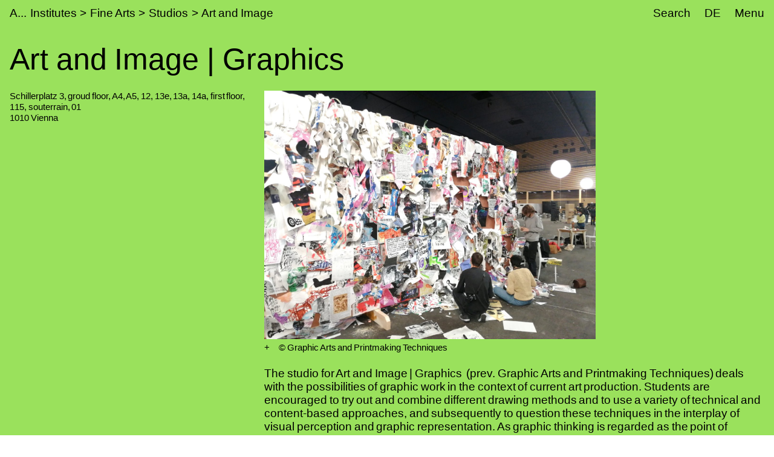

--- FILE ---
content_type: text/html;charset=utf-8
request_url: https://www.akbild.ac.at/en/institutes/fine-arts/studios/art-and-image/graphics
body_size: 21166
content:
<!DOCTYPE html>
<html lang="en">
  <head>
    
    <meta name="format-detection" content="telephone=no">
    <meta name="viewport" content="width=device-width, initial-scale=1">

    

    <link rel="apple-touch-icon" sizes="180x180" href="https://www.akbild.ac.at/++theme++akbild.theme/favicon/apple-touch-icon.png">
    <link rel="icon" type="image/png" sizes="32x32" href="https://www.akbild.ac.at/++theme++akbild.theme/favicon/favicon-32x32.png">
    <link rel="icon" type="image/png" sizes="16x16" href="https://www.akbild.ac.at/++theme++akbild.theme/favicon/favicon-16x16.png">
    <link rel="manifest" href="https://www.akbild.ac.at/++theme++akbild.theme/favicon/site.webmanifest">
    <link rel="mask-icon" href="https://www.akbild.ac.at/++theme++akbild.theme/favicon/safari-pinned-tab.svg" color="#000000">
    <link rel="shortcut icon" href="https://www.akbild.ac.at/++theme++akbild.theme/favicon/favicon.ico">
    <meta name="msapplication-TileColor" content="#ffffff">
    <meta name="msapplication-config" content="https://www.akbild.ac.at/++theme++akbild.theme/favicon/browserconfig.xml">
    <meta name="theme-color" content="#ffffff">


    <title>Art and Image | Graphics &#8211; A...cademy of Fine Arts Vienna</title>

    <link data-bundle="easyform" href="https://www.akbild.ac.at/++webresource++b6e63fde-4269-5984-a67a-480840700e9a/++resource++easyform.css" media="all" rel="stylesheet" type="text/css">
<link data-bundle="easynewsletter" href="https://www.akbild.ac.at/++webresource++5731f16f-441e-5c90-bab4-14d3611d2d11/++plone++easynewsletter/easynewsletter.css" media="all" rel="stylesheet" type="text/css">
<link data-bundle="mosaic-css" href="https://www.akbild.ac.at/++webresource++5411e25a-bb6c-52c9-9764-e193dd1bdeb9/++plone++mosaic/mosaic.min.css" media="all" rel="stylesheet" type="text/css">
<link data-bundle="multilingual" href="https://www.akbild.ac.at/++webresource++f30a16e6-dac4-5f5f-a036-b24364abdfc8/++resource++plone.app.multilingual.stylesheet/multilingual.css" media="all" rel="stylesheet" type="text/css">
<link data-bundle="plone-fullscreen" href="https://www.akbild.ac.at/++webresource++ac83a459-aa2c-5a45-80a9-9d3e95ae0847/++plone++static/plone-fullscreen/fullscreen.css" media="all" rel="stylesheet" type="text/css">
<link data-bundle="diazo" href="https://www.akbild.ac.at/++webresource++a2c8c507-2ecd-5b78-b289-b0875d66a3a9//++theme++akbild.theme/styles/theme.min.css" media="all" rel="stylesheet" type="text/css">
    <script data-bundle="collectionfilter-bundle" integrity="sha384-G96E8rSaSCb3q80fpWgtUqPhXxaBs0bVAGWdjODpcqCrs7nT1W1dzW+uVh7Xjuix" src="https://www.akbild.ac.at/++webresource++d9ee3239-b605-576e-9578-88c1f7b95137/++plone++collectionfilter/collectionfilter-remote.min.js"></script>
<script data-bundle="plone-fullscreen" integrity="sha384-yAbXscL0aoE/0AkFhaGNz6d74lDy9Cz7PXfkWNqRnFm0/ewX0uoBBoyPBU5qW7Nr" src="https://www.akbild.ac.at/++webresource++6aa4c841-faf5-51e8-8109-90bd97e7aa07/++plone++static/plone-fullscreen/fullscreen.js"></script>
<script data-bundle="plone" integrity="sha384-6Wh7fW8sei4bJMY3a6PIfr5jae6gj9dIadjpiDZBJsr9pJ5gW0bsg0IzoolcL3H0" src="https://www.akbild.ac.at/++webresource++cff93eba-89cf-5661-8beb-464cc1d0cbc7/++plone++static/bundle-plone/bundle.min.js"></script>
<script data-bundle="diazo" integrity="sha384-vyoEn+BTqpKMH2d/hA+wtCtnwZl9Jv2FPaWblZ9nUTVzNM6fywyeIiQkCv76bIb8" src="https://www.akbild.ac.at/++webresource++5f7a77ae-2499-55d3-8b26-fc7c8c536baf//++theme++akbild.theme/js/theme.js"></script>
    
  <link href="https://www.akbild.ac.at/en/@@search" rel="search" title="Search this site">


    
    

    
    <link href="https://www.akbild.ac.at/en" rel="home" title="Front page">
    <link href="https://www.akbild.ac.at/en/sitemap" rel="contents" title="Site Map">
  
    

        <link rel="canonical" href="https://www.akbild.ac.at/en/institutes/fine-arts/studios/art-and-image/graphics">
    <meta name="twitter:card" content="summary">
<meta property="og:site_name" content="Akademie der bildenden K&#252;nste Wien">
<meta property="og:title" content="Art and Image | Graphics">
<meta property="og:type" content="website">
<meta property="og:description" content="">
<meta property="og:url" content="https://www.akbild.ac.at/en/institutes/fine-arts/studios/art-and-image/graphics">
<meta property="og:image" content="https://www.akbild.ac.at/@@site-logo/favicon.ico">
<meta property="og:image:type" content="image/x-icon">


    <meta name="generator" content="Plone - http://plone.org">
  </head>
  <body id="visual-portal-wrapper" class="col-content frontend icons-on no-portlet-columns orgunit-ibk pat-markspeciallinks portaltype-document section-institutes site-en subsection-fine-arts subsection-fine-arts-studios subsection-fine-arts-studios-art-and-image template-layout_view thumbs-on userrole-anonymous viewpermission-view layout-akbild-page mosaic-grid" data-base-url="https://www.akbild.ac.at/en/institutes/fine-arts/studios/art-and-image/graphics" data-view-url="https://www.akbild.ac.at/en/institutes/fine-arts/studios/art-and-image/graphics" data-portal-url="https://www.akbild.ac.at" data-i18ncatalogurl="https://www.akbild.ac.at/plonejsi18n" data-pat-markspeciallinks='{"external_links_open_new_window": true, "mark_special_links": false}' data-pat-pickadate='{"date": {"selectYears": 200}, "time": {"interval": 5 } }' data-pat-plone-modal='{"actionOptions": {"displayInModal": false}}'>
    

    <div class="outer-wrapper">
      <a class="skip-to-link visually-hidden-focusable" href="#content">Skip to main content</a>
      
        <div class="orgunit-bg">
            <div class="orgunit-bg-item orgunit-ibk"></div>
        </div>
    
      <header class="header container-fluid" id="portal-top">
        <div class="row" id="portal-header">
          <div class="col header-breadcrumbs">
            
    <a class="logo" id="portal-logo" href="https://www.akbild.ac.at/en">
        <span class="logo-a">A</span><span class="logo-rest">kademie der bildenden K&#252;nste Wien</span>
    </a>

            
<nav id="portal-breadcrumbs" aria-label="breadcrumb">
    <ol class="breadcrumb">
      
      <li class="breadcrumb-item"><a class="nav-link" href="https://www.akbild.ac.at/en/institutes">Institutes</a></li>
      
      
      <li class="breadcrumb-item"><a class="nav-link" href="https://www.akbild.ac.at/en/institutes/fine-arts">Fine Arts</a></li>
      
      
      <li class="breadcrumb-item"><a class="nav-link" href="https://www.akbild.ac.at/en/institutes/fine-arts/studios">Studios</a></li>
      
      
      <li class="breadcrumb-item"><a class="nav-link" href="https://www.akbild.ac.at/en/institutes/fine-arts/studios/art-and-image">Art and Image</a></li>
      
      
      
      <li class="breadcrumb-item active" aria-current="page">Art and Image | Graphics</li>
      
    </ol>
</nav>

          </div>
            

  <nav class="col-auto akbild-navigationmarker header-nav" id="portal-globalnav-wrapper">

    <ul class="nav">
      <li class="nav-item d-none d-sm-block">
        <a class="nav-link" href="https://www.akbild.ac.at/en/search">Search</a>

      </li>
      <li class="nav-item d-none d-sm-block">
        
<ul class="languageselector">
    
    <li class="language-de">
        <a href="https://www.akbild.ac.at/@@multilingual-selector/9a9b97e9a5124425a47b7cf21c8f5455/de?set_language=de" title="Deutsch">DE</a>
    </li>
    
    <li class="currentLanguage language-en">
        <a href="https://www.akbild.ac.at/@@multilingual-selector/9a9b97e9a5124425a47b7cf21c8f5455/en?set_language=en" title="English">EN</a>
    </li>
    
</ul>

      </li>
      <li class="nav-item">
          <button class="nav-link" type="button" data-bs-toggle="offcanvas" data-bs-target="#menu" aria-controls="menu">Menu</button>
      </li>
    </ul>

    <div id="menu" class="offcanvas offcanvas-end container-fluid" tabindex="-1" aria-label="Menu">

      <div class="row">
        <div class="col">
            <div class="offcanvas-header">
                <div>
                  <button hidden="hidden" class="collapse-dropdown" id="quicklinks-toggle" type="button" data-bs-toggle="collapse" data-bs-target="#quicklinks" aria-expanded="false" aria-controls="quicklinks"></button>
                  <div class="collapse" id="quicklinks" aria-labelledby="quicklinks-toggle">
                  </div>
                </div>
                <button class="btn-close" type="button" data-bs-dismiss="offcanvas" aria-label="Close" title="Close"></button>
            </div>
            <div class="offcanvas-body">
              <div class="d-flex justify-content-end mb-1">
                  <button class="collapse-all" type="button" data-target=".nav-global-collapse" aria-expanded="false" data-label-collapsed="Expand all" data-label-expanded="Collapse all"></button>
              </div>
              <ul class="nav nav-global" id="portal-globalnav">
                <li data-id="university" class="has_subtree nav-item"><div class="row"><div class="nav-global-col-left">
            <button class="nav-link" type="button" data-bs-toggle="collapse" data-bs-target="#navitem-university" aria-expanded="false" aria-controls="navitem-university">                University            </button>
        </div><div class="collapse nav-global-collapse nav-global-col-right" id="navitem-university" data-bs-target="#navitem-university"><ul class="nav"><li data-id="mission-statement" class="nav-item"><a href="https://www.akbild.ac.at/en/university/mission-statement" class="state-published nav-link">Mission Statement</a></li><li data-id="history" class="nav-item"><a href="https://www.akbild.ac.at/en/university/history" class="state-published nav-link">History</a></li><li data-id="honorary-memberships" class="nav-item"><a href="https://www.akbild.ac.at/en/university/honorary-memberships" class="state-published nav-link">Honorary Memberships</a></li><li data-id="locations" class="nav-item"><a href="https://www.akbild.ac.at/en/university/locations" class="state-published nav-link">Locations</a></li><li data-id="rectorate" class="has_subtree nav-item"><div class="row"><div class="nav-global-col-left">
            <button class="nav-link" type="button" data-bs-toggle="collapse" data-bs-target="#navitem-5cbf9fff9c0679c3fda31f5628ab14e6" aria-expanded="false" aria-controls="navitem-5cbf9fff9c0679c3fda31f5628ab14e6">                Rectorate            </button>
        </div><div class="collapse nav-global-collapse nav-global-col-right" id="navitem-5cbf9fff9c0679c3fda31f5628ab14e6" data-bs-target="#navitem-5cbf9fff9c0679c3fda31f5628ab14e6"><ul class="nav"><li data-id="tasks-of-the-rectorate" class="nav-item"><a href="https://www.akbild.ac.at/en/university/rectorate/tasks-of-the-rectorate" class="state-published nav-link">Tasks of the Rectorate</a></li><li data-id="rector" class="nav-item"><a href="https://www.akbild.ac.at/en/university/rectorate/rector" class="state-published nav-link">Rector</a></li><li data-id="vice-rector-for-art-and-teaching" class="nav-item"><a href="https://www.akbild.ac.at/en/university/rectorate/vice-rector-for-art-and-teaching" class="state-published nav-link">Vice-Rector for Art and Teaching</a></li><li data-id="vice-rector-for-finance-infrastructure-and-special-projects" class="nav-item"><a href="https://www.akbild.ac.at/en/university/rectorate/vice-rector-for-finance-infrastructure-and-special-projects" class="state-published nav-link">Vice-Rector for Infrastructure and Sustainability</a></li></ul></div></div></li><li data-id="university-council" class="nav-item"><a href="https://www.akbild.ac.at/en/university/university-council" class="state-published nav-link">University Council</a></li><li data-id="senate" class="has_subtree nav-item"><div class="row"><div class="nav-global-col-left">
            <button class="nav-link" type="button" data-bs-toggle="collapse" data-bs-target="#navitem-9ede2d05529f8ff11ce159d3dc85d71d" aria-expanded="false" aria-controls="navitem-9ede2d05529f8ff11ce159d3dc85d71d">                Senate            </button>
        </div><div class="collapse nav-global-collapse nav-global-col-right" id="navitem-9ede2d05529f8ff11ce159d3dc85d71d" data-bs-target="#navitem-9ede2d05529f8ff11ce159d3dc85d71d"><ul class="nav"><li data-id="senate.members" class="nav-item"><a href="https://www.akbild.ac.at/en/university/senate/senate.members" class="state-published nav-link">Senate members</a></li><li data-id="dates" class="nav-item"><a href="https://www.akbild.ac.at/en/university/senate/dates" class="state-published nav-link">Dates</a></li><li data-id="curricula-commissions" class="nav-item"><a href="https://www.akbild.ac.at/en/university/senate/curricula-commissions" class="state-published nav-link">Curricula Commissions</a></li><li data-id="about-the-senate" class="nav-item"><a href="https://www.akbild.ac.at/en/university/senate/about-the-senate" class="state-published nav-link">About the Senate</a></li></ul></div></div></li><li data-id="arbitration-commission" class="nav-item"><a href="https://www.akbild.ac.at/en/university/arbitration-commission" class="state-published nav-link">Arbitration commission</a></li><li data-id="administration" class="has_subtree nav-item"><div class="row"><div class="nav-global-col-left">
            <button class="nav-link" type="button" data-bs-toggle="collapse" data-bs-target="#navitem-f5adb70cb13f81a5111cf8abe9105c69" aria-expanded="false" aria-controls="navitem-f5adb70cb13f81a5111cf8abe9105c69">                Administration            </button>
        </div><div class="collapse nav-global-collapse nav-global-col-right" id="navitem-f5adb70cb13f81a5111cf8abe9105c69" data-bs-target="#navitem-f5adb70cb13f81a5111cf8abe9105c69"><ul class="nav"><li data-id="facility-management-and-procurement" class="nav-item"><a href="https://www.akbild.ac.at/en/university/administration/facility-management-and-procurement" class="state-published nav-link">Facility Management and Procurement</a></li><li data-id="international-office" class="nav-item"><a href="https://www.akbild.ac.at/en/university/administration/international-office" class="state-published nav-link">International Office | Global Engagement</a></li><li data-id="art-research-support" class="nav-item"><a href="https://www.akbild.ac.at/en/university/administration/art-research-support" class="state-published nav-link">Art | Research | Support</a></li><li data-id="coordination-office-for-advancement-of-women-gender-studies-diversity" class="nav-item"><a href="https://www.akbild.ac.at/en/university/administration/coordination-office-for-advancement-of-women-gender-studies-diversity" class="state-published nav-link">Coordination Office for Advancement of Women | Gender Studies | Diversity</a></li><li data-id="public-relations" class="nav-item"><a href="https://www.akbild.ac.at/en/university/administration/public-relations" class="state-published nav-link">Public Relations</a></li><li data-id="quality-development" class="nav-item"><a href="https://www.akbild.ac.at/en/university/administration/quality-development" class="state-published nav-link">Quality Development</a></li><li data-id="finance" class="nav-item"><a href="https://www.akbild.ac.at/en/university/administration/finance" class="state-published nav-link">Finance</a></li><li data-id="legal-and-human-resource" class="nav-item"><a href="https://www.akbild.ac.at/en/university/administration/legal-and-human-resource" class="state-published nav-link">Legal and Human Resources</a></li><li data-id="registrars-office" class="nav-item"><a href="https://www.akbild.ac.at/en/university/administration/registrars-office" class="state-published nav-link">Registrar&#8217;s Office</a></li><li data-id="information-communication-technologies" class="nav-item"><a href="https://www.akbild.ac.at/en/university/administration/information-communication-technologies" class="state-published nav-link">Information Communication Technologies</a></li></ul></div></div></li><li data-id="representative-bodies" class="has_subtree nav-item"><div class="row"><div class="nav-global-col-left">
            <button class="nav-link" type="button" data-bs-toggle="collapse" data-bs-target="#navitem-687f54e1826f46a294d741efc777dbc3" aria-expanded="false" aria-controls="navitem-687f54e1826f46a294d741efc777dbc3">                Representative bodies            </button>
        </div><div class="collapse nav-global-collapse nav-global-col-right" id="navitem-687f54e1826f46a294d741efc777dbc3" data-bs-target="#navitem-687f54e1826f46a294d741efc777dbc3"><ul class="nav"><li data-id="works-council" class="has_subtree nav-item"><div class="row"><div class="nav-global-col-left">
            <button class="nav-link" type="button" data-bs-toggle="collapse" data-bs-target="#navitem-9cd7a7b926f06403252e86eac84369a6" aria-expanded="false" aria-controls="navitem-9cd7a7b926f06403252e86eac84369a6">                Works Council            </button>
        </div><div class="collapse nav-global-collapse nav-global-col-right" id="navitem-9cd7a7b926f06403252e86eac84369a6" data-bs-target="#navitem-9cd7a7b926f06403252e86eac84369a6"><ul class="nav"><li data-id="tasks-of-the-works-council" class="nav-item"><a href="https://www.akbild.ac.at/en/university/representative-bodies/works-council/tasks-of-the-works-council" class="state-published nav-link">Tasks of the Works Council</a></li><li data-id="works-council-for-the-artistic-scientific-staff" class="nav-item"><a href="https://www.akbild.ac.at/en/university/representative-bodies/works-council/works-council-for-the-artistic-scientific-staff" class="state-published nav-link">Works Council for the Artistic-Scientific Staff</a></li><li data-id="works-council-for-the-administrative-staff" class="nav-item"><a href="https://www.akbild.ac.at/en/university/representative-bodies/works-council/works-council-for-the-administrative-staff" class="state-published nav-link">Unions Council for the General University Staff</a></li></ul></div></div></li><li data-id="confidential-counsellors-for-disabled-people" class="nav-item"><a href="https://www.akbild.ac.at/en/university/representative-bodies/confidential-counsellors-for-disabled-people" class="state-published nav-link">Confidential counsellors for disabled people</a></li></ul></div></div></li><li data-id="statutes" class="nav-item"><a href="https://www.akbild.ac.at/en/university/statutes" class="state-published nav-link">Statutes</a></li><li data-id="documents" class="has_subtree nav-item"><div class="row"><div class="nav-global-col-left">
            <button class="nav-link" type="button" data-bs-toggle="collapse" data-bs-target="#navitem-72ea4c4668444ddfa547229349d4ab2f" aria-expanded="false" aria-controls="navitem-72ea4c4668444ddfa547229349d4ab2f">                Strategic documents            </button>
        </div><div class="collapse nav-global-collapse nav-global-col-right" id="navitem-72ea4c4668444ddfa547229349d4ab2f" data-bs-target="#navitem-72ea4c4668444ddfa547229349d4ab2f"><ul class="nav"><li data-id="strategic-plan" class="nav-item"><a href="https://www.akbild.ac.at/en/university/documents/strategic-plan" class="state-published nav-link">Strategic Plan</a></li><li data-id="performance-agreement" class="nav-item"><a href="https://www.akbild.ac.at/en/university/documents/performance-agreement" class="state-published nav-link">Performance Agreement</a></li><li data-id="intellectual-capital-report" class="nav-item"><a href="https://www.akbild.ac.at/en/university/documents/intellectual-capital-report" class="state-published nav-link">Intellectual Capital Report</a></li><li data-id="sustainability-strategy-of-the-academy-of-fine-arts-vienna" class="nav-item"><a href="https://www.akbild.ac.at/en/university/documents/sustainability-strategy-of-the-academy-of-fine-arts-vienna" class="state-published nav-link">Sustainability Strategy</a></li><li data-id="digitalization-strategy-of-the-academy-of-fine-arts-vienna" class="nav-item"><a href="https://www.akbild.ac.at/en/university/documents/digitalization-strategy-of-the-academy-of-fine-arts-vienna" class="state-published nav-link">Digitalization Strategy</a></li><li data-id="international-strategy-2024-2028" class="nav-item"><a href="https://www.akbild.ac.at/en/university/documents/international-strategy-2024-2028" class="state-published nav-link">International Strategy</a></li><li data-id="organizational-plan" class="nav-item"><a href="https://www.akbild.ac.at/en/university/documents/organizational-plan" class="state-published nav-link">Organizational Plan</a></li><li data-id="public-corporate-governance-codex" class="nav-item"><a href="https://www.akbild.ac.at/en/university/documents/public-corporate-governance-codex" class="state-published nav-link">Public Corporate Governance Codex</a></li></ul></div></div></li><li data-id="guidelines" class="nav-item"><a href="https://www.akbild.ac.at/en/university/guidelines" class="state-published nav-link">Guidelines</a></li><li data-id="quality-development" class="has_subtree nav-item"><div class="row"><div class="nav-global-col-left">
            <button class="nav-link" type="button" data-bs-toggle="collapse" data-bs-target="#navitem-2a11fe006fced3094a187ef22853416d" aria-expanded="false" aria-controls="navitem-2a11fe006fced3094a187ef22853416d">                Quality Development            </button>
        </div><div class="collapse nav-global-collapse nav-global-col-right" id="navitem-2a11fe006fced3094a187ef22853416d" data-bs-target="#navitem-2a11fe006fced3094a187ef22853416d"><ul class="nav"><li data-id="self-concept" class="nav-item"><a href="https://www.akbild.ac.at/en/university/quality-development/self-concept" class="state-published nav-link">Self-Concept</a></li><li data-id="chances" class="nav-item"><a href="https://www.akbild.ac.at/en/university/quality-development/chances" class="state-published nav-link">Opportunities Monitor</a></li><li data-id="course-feedback-1" class="nav-item"><a href="https://www.akbild.ac.at/en/university/quality-development/course-feedback-1" class="state-published nav-link">Course-Feedback</a></li><li data-id="curriculum-development" class="nav-item"><a href="https://www.akbild.ac.at/en/university/quality-development/curriculum-development" class="state-published nav-link">Curriculum Development</a></li><li data-id="academy-report-on-study-conditions" class="nav-item"><a href="https://www.akbild.ac.at/en/university/quality-development/academy-report-on-study-conditions" class="state-published nav-link">Focus on Good Study Conditions</a></li><li data-id="graduation-survey" class="nav-item"><a href="https://www.akbild.ac.at/en/university/quality-development/graduation-survey" class="state-published nav-link">Graduation Survey</a></li><li data-id="transition-from-study-to-work" class="nav-item"><a href="https://www.akbild.ac.at/en/university/quality-development/transition-from-study-to-work" class="state-published nav-link">From study to work</a></li><li data-id="review-akbild" class="nav-item"><a href="https://www.akbild.ac.at/en/university/quality-development/review-akbild" class="state-published nav-link">Review Akbild</a></li><li data-id="audit" class="nav-item"><a href="https://www.akbild.ac.at/en/university/quality-development/audit" class="state-published nav-link">Audit</a></li><li data-id="completed-projects" class="nav-item"><a href="https://www.akbild.ac.at/en/university/quality-development/completed-projects" class="state-published nav-link">Completed Projects</a></li></ul></div></div></li><li data-id="international" class="has_subtree nav-item"><div class="row"><div class="nav-global-col-left">
            <button class="nav-link" type="button" data-bs-toggle="collapse" data-bs-target="#navitem-5ff54db220423e1209d09b83b6ed3286" aria-expanded="false" aria-controls="navitem-5ff54db220423e1209d09b83b6ed3286">                International            </button>
        </div><div class="collapse nav-global-collapse nav-global-col-right" id="navitem-5ff54db220423e1209d09b83b6ed3286" data-bs-target="#navitem-5ff54db220423e1209d09b83b6ed3286"><ul class="nav"><li data-id="outgoing-mobility-studying-and-working-abroad" class="has_subtree nav-item"><div class="row"><div class="nav-global-col-left">
            <button class="nav-link" type="button" data-bs-toggle="collapse" data-bs-target="#navitem-0b57af5bef5074cf1bd594cb10b7a0f3" aria-expanded="false" aria-controls="navitem-0b57af5bef5074cf1bd594cb10b7a0f3">                Outgoing Mobility | Studying and Working Abroad            </button>
        </div><div class="collapse nav-global-collapse nav-global-col-right" id="navitem-0b57af5bef5074cf1bd594cb10b7a0f3" data-bs-target="#navitem-0b57af5bef5074cf1bd594cb10b7a0f3"><ul class="nav"><li data-id="exchange-studies-abroad" class="has_subtree nav-item"><div class="row"><div class="nav-global-col-left">
            <button class="nav-link" type="button" data-bs-toggle="collapse" data-bs-target="#navitem-19b603d07d68766156b2b5887799164d" aria-expanded="false" aria-controls="navitem-19b603d07d68766156b2b5887799164d">                Exchange Studies Abroad            </button>
        </div><div class="collapse nav-global-collapse nav-global-col-right" id="navitem-19b603d07d68766156b2b5887799164d" data-bs-target="#navitem-19b603d07d68766156b2b5887799164d"><ul class="nav"><li data-id="preparatory-information" class="nav-item"><a href="https://www.akbild.ac.at/en/university/international/outgoing-mobility-studying-and-working-abroad/exchange-studies-abroad/preparatory-information" class="state-published nav-link">Preparatory information</a></li><li data-id="funding" class="nav-item"><a href="https://www.akbild.ac.at/en/university/international/outgoing-mobility-studying-and-working-abroad/exchange-studies-abroad/funding" class="state-published nav-link">Funding</a></li><li data-id="application" class="nav-item"><a href="https://www.akbild.ac.at/en/university/international/outgoing-mobility-studying-and-working-abroad/exchange-studies-abroad/application" class="state-published nav-link">Application</a></li><li data-id="during-the-mobility" class="nav-item"><a href="https://www.akbild.ac.at/en/university/international/outgoing-mobility-studying-and-working-abroad/exchange-studies-abroad/during-the-mobility" class="state-published nav-link">During the mobility</a></li><li data-id="after-the-mobility" class="nav-item"><a href="https://www.akbild.ac.at/en/university/international/outgoing-mobility-studying-and-working-abroad/exchange-studies-abroad/after-the-mobility" class="state-published nav-link">After the mobility</a></li></ul></div></div></li><li data-id="erasmus-traineeships-abroad" class="has_subtree nav-item"><div class="row"><div class="nav-global-col-left">
            <button class="nav-link" type="button" data-bs-toggle="collapse" data-bs-target="#navitem-f14929f0da7151d66b2707748850ec41" aria-expanded="false" aria-controls="navitem-f14929f0da7151d66b2707748850ec41">                Erasmus+ Traineeships Abroad            </button>
        </div><div class="collapse nav-global-collapse nav-global-col-right" id="navitem-f14929f0da7151d66b2707748850ec41" data-bs-target="#navitem-f14929f0da7151d66b2707748850ec41"><ul class="nav"><li data-id="preparatory-information" class="nav-item"><a href="https://www.akbild.ac.at/en/university/international/outgoing-mobility-studying-and-working-abroad/erasmus-traineeships-abroad/preparatory-information" class="state-published nav-link">Preparatory information</a></li><li data-id="traineeship-application" class="nav-item"><a href="https://www.akbild.ac.at/en/university/international/outgoing-mobility-studying-and-working-abroad/erasmus-traineeships-abroad/traineeship-application" class="state-published nav-link">Traineeship Application</a></li><li data-id="after-the-mobility" class="nav-item"><a href="https://www.akbild.ac.at/en/university/international/outgoing-mobility-studying-and-working-abroad/erasmus-traineeships-abroad/after-the-mobility" class="state-published nav-link">After the mobility</a></li></ul></div></div></li><li data-id="studies-abroad-self-organized" class="nav-item"><a href="https://www.akbild.ac.at/en/university/international/outgoing-mobility-studying-and-working-abroad/studies-abroad-self-organized" class="state-published nav-link">Studies Abroad Self-Organized</a></li></ul></div></div></li><li data-id="incoming-mobility-studying-at the-academy" class="has_subtree nav-item"><div class="row"><div class="nav-global-col-left">
            <button class="nav-link" type="button" data-bs-toggle="collapse" data-bs-target="#navitem-c2f3568810b7d9b50e1463b95d3ee126" aria-expanded="false" aria-controls="navitem-c2f3568810b7d9b50e1463b95d3ee126">                Incoming Mobility | Studying at the Academy            </button>
        </div><div class="collapse nav-global-collapse nav-global-col-right" id="navitem-c2f3568810b7d9b50e1463b95d3ee126" data-bs-target="#navitem-c2f3568810b7d9b50e1463b95d3ee126"><ul class="nav"><li data-id="Exchange-Studies-at-the-Academy" class="has_subtree nav-item"><div class="row"><div class="nav-global-col-left">
            <button class="nav-link" type="button" data-bs-toggle="collapse" data-bs-target="#navitem-f7deeb0bc7a1ccc72249b9971ea92ae9" aria-expanded="false" aria-controls="navitem-f7deeb0bc7a1ccc72249b9971ea92ae9">                Exchange Studies at the Academy            </button>
        </div><div class="collapse nav-global-collapse nav-global-col-right" id="navitem-f7deeb0bc7a1ccc72249b9971ea92ae9" data-bs-target="#navitem-f7deeb0bc7a1ccc72249b9971ea92ae9"><ul class="nav"><li data-id="general-information" class="nav-item"><a href="https://www.akbild.ac.at/en/university/international/incoming-mobility-studying-at%20the-academy/Exchange-Studies-at-the-Academy/general-information" class="state-published nav-link">First considerations</a></li><li data-id="application" class="nav-item"><a href="https://www.akbild.ac.at/en/university/international/incoming-mobility-studying-at%20the-academy/Exchange-Studies-at-the-Academy/application" class="state-published nav-link">Application</a></li><li data-id="before-the-mobility" class="nav-item"><a href="https://www.akbild.ac.at/en/university/international/incoming-mobility-studying-at%20the-academy/Exchange-Studies-at-the-Academy/before-the-mobility" class="state-published nav-link">Before the mobility</a></li><li data-id="welcome-to-vienna" class="nav-item"><a href="https://www.akbild.ac.at/en/university/international/incoming-mobility-studying-at%20the-academy/Exchange-Studies-at-the-Academy/welcome-to-vienna" class="state-published nav-link">Welcome to Vienna</a></li></ul></div></div></li><li data-id="traineeships-at-the-academy" class="nav-item"><a href="https://www.akbild.ac.at/en/university/international/incoming-mobility-studying-at%20the-academy/traineeships-at-the-academy" class="state-published nav-link">Traineeships at the Academy</a></li><li data-id="with-asa-to-the-academy" class="nav-item"><a href="https://www.akbild.ac.at/en/university/international/incoming-mobility-studying-at%20the-academy/with-asa-to-the-academy" class="state-published nav-link">With ASA to the Academy</a></li></ul></div></div></li><li data-id="staff-mobility" class="has_subtree nav-item"><div class="row"><div class="nav-global-col-left">
            <button class="nav-link" type="button" data-bs-toggle="collapse" data-bs-target="#navitem-beb905a8e39c6f0f3329a5d83635f0a4" aria-expanded="false" aria-controls="navitem-beb905a8e39c6f0f3329a5d83635f0a4">                Staff Mobility            </button>
        </div><div class="collapse nav-global-collapse nav-global-col-right" id="navitem-beb905a8e39c6f0f3329a5d83635f0a4" data-bs-target="#navitem-beb905a8e39c6f0f3329a5d83635f0a4"><ul class="nav"><li data-id="outgoings-1" class="has_subtree nav-item"><div class="row"><div class="nav-global-col-left">
            <button class="nav-link" type="button" data-bs-toggle="collapse" data-bs-target="#navitem-90d7685918be4c47a42af548e81f2d2c" aria-expanded="false" aria-controls="navitem-90d7685918be4c47a42af548e81f2d2c">                Outgoings            </button>
        </div><div class="collapse nav-global-collapse nav-global-col-right" id="navitem-90d7685918be4c47a42af548e81f2d2c" data-bs-target="#navitem-90d7685918be4c47a42af548e81f2d2c"><ul class="nav"><li data-id="general-information" class="nav-item"><a href="https://www.akbild.ac.at/en/university/international/staff-mobility/outgoings-1/general-information" class="state-published nav-link">General Information</a></li><li data-id="artistic-scientific-staff" class="nav-item"><a href="https://www.akbild.ac.at/en/university/international/staff-mobility/outgoings-1/artistic-scientific-staff" class="state-published nav-link">Artistic-scientific staff</a></li><li data-id="general-staff" class="nav-item"><a href="https://www.akbild.ac.at/en/university/international/staff-mobility/outgoings-1/general-staff" class="state-published nav-link">General Staff</a></li></ul></div></div></li><li data-id="incoming" class="nav-item"><a href="https://www.akbild.ac.at/en/university/international/staff-mobility/incoming" class="state-published nav-link">Incoming</a></li></ul></div></div></li><li data-id="partner-agreements-mobility-programs" class="nav-item"><a href="https://www.akbild.ac.at/en/university/international/partner-agreements-mobility-programs" class="state-published nav-link">Partner Agreements and Mobility Programs</a></li><li data-id="art-school-alliance-asa" class="has_subtree nav-item"><div class="row"><div class="nav-global-col-left">
            <button class="nav-link" type="button" data-bs-toggle="collapse" data-bs-target="#navitem-107a67c8a3bc481706fc2d0a26fe6658" aria-expanded="false" aria-controls="navitem-107a67c8a3bc481706fc2d0a26fe6658">                Art School Alliance &#8211; ASA            </button>
        </div><div class="collapse nav-global-collapse nav-global-col-right" id="navitem-107a67c8a3bc481706fc2d0a26fe6658" data-bs-target="#navitem-107a67c8a3bc481706fc2d0a26fe6658"><ul class="nav"><li data-id="asa-network" class="nav-item"><a href="https://www.akbild.ac.at/en/university/international/art-school-alliance-asa/asa-network" class="state-published nav-link">ASA Network</a></li><li data-id="abroad-with-asa" class="nav-item"><a href="https://www.akbild.ac.at/en/university/international/art-school-alliance-asa/abroad-with-asa" class="state-published nav-link">abroad with ASA</a></li><li data-id="mit-asa-an-die-akademie" class="nav-item"><a href="https://www.akbild.ac.at/en/university/international/art-school-alliance-asa/mit-asa-an-die-akademie" class="state-published nav-link">with ASA to the Academy</a></li></ul></div></div></li><li data-id="international-office" class="nav-item"><a href="https://www.akbild.ac.at/en/university/international/international-office" class="state-published nav-link">International Office | Global Engagement</a></li><li data-id="news" class="nav-item"><a href="https://www.akbild.ac.at/en/university/international/news" class="state-published nav-link">News</a></li></ul></div></div></li><li data-id="universitylibrary" class="has_subtree nav-item"><div class="row"><div class="nav-global-col-left">
            <button class="nav-link" type="button" data-bs-toggle="collapse" data-bs-target="#navitem-6cc3ad948f76387a1abc8ea63f78ba6e" aria-expanded="false" aria-controls="navitem-6cc3ad948f76387a1abc8ea63f78ba6e">                University Library            </button>
        </div><div class="collapse nav-global-collapse nav-global-col-right" id="navitem-6cc3ad948f76387a1abc8ea63f78ba6e" data-bs-target="#navitem-6cc3ad948f76387a1abc8ea63f78ba6e"><ul class="nav"><li data-id="mission-statement" class="nav-item"><a href="https://www.akbild.ac.at/en/university/universitylibrary/mission-statement" class="state-published nav-link">About us</a></li><li data-id="opening-hours" class="nav-item"><a href="https://www.akbild.ac.at/en/university/universitylibrary/opening-hours" class="state-published nav-link">Opening hours</a></li><li data-id="news" class="nav-item"><a href="https://www.akbild.ac.at/en/university/universitylibrary/news" class="state-published nav-link">News</a></li><li data-id="staff" class="nav-item"><a href="https://www.akbild.ac.at/en/university/universitylibrary/staff" class="state-published nav-link">Staff</a></li><li data-id="services" class="has_subtree nav-item"><div class="row"><div class="nav-global-col-left">
            <button class="nav-link" type="button" data-bs-toggle="collapse" data-bs-target="#navitem-777b2bb80c8b13a6db5703e84269125b" aria-expanded="false" aria-controls="navitem-777b2bb80c8b13a6db5703e84269125b">                Services            </button>
        </div><div class="collapse nav-global-collapse nav-global-col-right" id="navitem-777b2bb80c8b13a6db5703e84269125b" data-bs-target="#navitem-777b2bb80c8b13a6db5703e84269125b"><ul class="nav"><li data-id="terms-of-use-and-information" class="nav-item"><a href="https://www.akbild.ac.at/en/university/universitylibrary/services/terms-of-use-and-information" class="state-published nav-link">Terms of Use and Information</a></li><li data-id="faqs-and-forms" class="has_subtree nav-item"><div class="row"><div class="nav-global-col-left">
            <button class="nav-link" type="button" data-bs-toggle="collapse" data-bs-target="#navitem-d89a763d2dfede9968a51495846d9869" aria-expanded="false" aria-controls="navitem-d89a763d2dfede9968a51495846d9869">                FAQs and forms            </button>
        </div><div class="collapse nav-global-collapse nav-global-col-right" id="navitem-d89a763d2dfede9968a51495846d9869" data-bs-target="#navitem-d89a763d2dfede9968a51495846d9869"><ul class="nav"><li data-id="faqs" class="nav-item"><a href="https://www.akbild.ac.at/en/university/universitylibrary/services/faqs-and-forms/faqs" class="state-published nav-link">FAQs</a></li><li data-id="acquisition-request" class="nav-item"><a href="https://www.akbild.ac.at/en/university/universitylibrary/services/faqs-and-forms/acquisition-request" class="state-published nav-link">Acquisition request</a></li><li data-id="forms" class="nav-item"><a href="https://www.akbild.ac.at/en/university/universitylibrary/services/faqs-and-forms/forms" class="state-published nav-link">Forms</a></li></ul></div></div></li><li data-id="your-question-1" class="nav-item"><a href="https://www.akbild.ac.at/en/university/universitylibrary/services/your-question-1" class="state-published nav-link">Your question</a></li><li data-id="research-tools" class="nav-item"><a href="https://www.akbild.ac.at/en/university/universitylibrary/services/research-tools" class="state-published nav-link">Research tools</a></li><li data-id="digital-services" class="has_subtree nav-item"><div class="row"><div class="nav-global-col-left">
            <button class="nav-link" type="button" data-bs-toggle="collapse" data-bs-target="#navitem-45771ceb91286a08e7ab0081ff9c7fd9" aria-expanded="false" aria-controls="navitem-45771ceb91286a08e7ab0081ff9c7fd9">                Digital services            </button>
        </div><div class="collapse nav-global-collapse nav-global-col-right" id="navitem-45771ceb91286a08e7ab0081ff9c7fd9" data-bs-target="#navitem-45771ceb91286a08e7ab0081ff9c7fd9"><ul class="nav"><li data-id="e-books-on-demand-eod" class="nav-item"><a href="https://www.akbild.ac.at/en/university/universitylibrary/services/digital-services/e-books-on-demand-eod" class="state-published nav-link">E-Books on Demand (EOD)</a></li><li data-id="repository" class="nav-item"><a href="https://www.akbild.ac.at/en/university/universitylibrary/services/digital-services/repository" class="state-published nav-link">Repository</a></li></ul></div></div></li><li data-id="accessible-workstation" class="nav-item"><a href="https://www.akbild.ac.at/en/university/universitylibrary/services/accessible-workstation" class="state-published nav-link">Accessible workstation</a></li></ul></div></div></li><li data-id="activities" class="nav-item"><a href="https://www.akbild.ac.at/en/university/universitylibrary/activities" class="state-published nav-link">Events</a></li></ul></div></div></li><li data-id="university-archives" class="has_subtree nav-item"><div class="row"><div class="nav-global-col-left">
            <button class="nav-link" type="button" data-bs-toggle="collapse" data-bs-target="#navitem-f9d528dbbf30d29c6d852d50c19fab20" aria-expanded="false" aria-controls="navitem-f9d528dbbf30d29c6d852d50c19fab20">                Archives            </button>
        </div><div class="collapse nav-global-collapse nav-global-col-right" id="navitem-f9d528dbbf30d29c6d852d50c19fab20" data-bs-target="#navitem-f9d528dbbf30d29c6d852d50c19fab20"><ul class="nav"><li data-id="about-us" class="nav-item"><a href="https://www.akbild.ac.at/en/university/university-archives/about-us" class="state-published nav-link">About us</a></li><li data-id="staff" class="nav-item"><a href="https://www.akbild.ac.at/en/university/university-archives/staff" class="state-published nav-link">Staff</a></li><li data-id="archive-holdings" class="nav-item"><a href="https://www.akbild.ac.at/en/university/university-archives/archive-holdings" class="state-published nav-link">Archive Holdings</a></li><li data-id="user-information" class="nav-item"><a href="https://www.akbild.ac.at/en/university/university-archives/user-information" class="state-published nav-link">User Information</a></li><li data-id="selected-literature" class="nav-item"><a href="https://www.akbild.ac.at/en/university/university-archives/selected-literature" class="state-published nav-link">Selected literature</a></li><li data-id="archive-research" class="nav-item"><a href="https://www.akbild.ac.at/en/university/university-archives/archive-research" class="state-published nav-link">Archive research</a></li></ul></div></div></li><li data-id="Advancement-of-Women-Gender-Studies-Diversity" class="has_subtree nav-item"><div class="row"><div class="nav-global-col-left">
            <button class="nav-link" type="button" data-bs-toggle="collapse" data-bs-target="#navitem-918eb2009ca47a424fb186ac39d272ce" aria-expanded="false" aria-controls="navitem-918eb2009ca47a424fb186ac39d272ce">                Advancement of Women | Gender Studies | Diversity            </button>
        </div><div class="collapse nav-global-collapse nav-global-col-right" id="navitem-918eb2009ca47a424fb186ac39d272ce" data-bs-target="#navitem-918eb2009ca47a424fb186ac39d272ce"><ul class="nav"><li data-id="fields-of-activity" class="nav-item"><a href="https://www.akbild.ac.at/en/university/Advancement-of-Women-Gender-Studies-Diversity/fields-of-activity" class="state-published nav-link">Coordination Office</a></li><li data-id="advancement-of-women" class="nav-item"><a href="https://www.akbild.ac.at/en/university/Advancement-of-Women-Gender-Studies-Diversity/advancement-of-women" class="state-published nav-link">Advancement of Women</a></li><li data-id="feminist-idols-en" class="nav-item"><a href="https://www.akbild.ac.at/en/university/Advancement-of-Women-Gender-Studies-Diversity/feminist-idols-en" class="state-published nav-link">Feminist Idols (2016&#8211;2017)</a></li><li data-id="non-binary-universities" class="nav-item"><a href="https://www.akbild.ac.at/en/university/Advancement-of-Women-Gender-Studies-Diversity/non-binary-universities" class="state-published nav-link">Nonbinary Universities</a></li><li data-id="100-years-of-admitting-women-to-study-at-the-academy-of-fine-arts-vienna" class="nav-item"><a href="https://www.akbild.ac.at/en/university/Advancement-of-Women-Gender-Studies-Diversity/100-years-of-admitting-women-to-study-at-the-academy-of-fine-arts-vienna" class="state-published nav-link">100 years of Admitting Women to Study at the Academy of Fine Arts Vienna</a></li></ul></div></div></li><li data-id="equal-opportunities-team" class="has_subtree nav-item"><div class="row"><div class="nav-global-col-left">
            <button class="nav-link" type="button" data-bs-toggle="collapse" data-bs-target="#navitem-a6f36e280c92636101ecce68d23ab513" aria-expanded="false" aria-controls="navitem-a6f36e280c92636101ecce68d23ab513">                Working Group on Equal Opportunities            </button>
        </div><div class="collapse nav-global-collapse nav-global-col-right" id="navitem-a6f36e280c92636101ecce68d23ab513" data-bs-target="#navitem-a6f36e280c92636101ecce68d23ab513"><ul class="nav"><li data-id="tasks-and-fields-of-activity" class="nav-item"><a href="https://www.akbild.ac.at/en/university/equal-opportunities-team/tasks-and-fields-of-activity" class="state-published nav-link">Tasks and fields of activity</a></li><li data-id="members" class="nav-item"><a href="https://www.akbild.ac.at/en/university/equal-opportunities-team/members" class="state-published nav-link">Members</a></li></ul></div></div></li><li data-id="accessible-academy" class="nav-item"><a href="https://www.akbild.ac.at/en/university/accessible-academy" class="state-published nav-link">Accessible academy</a></li><li data-id="Graduates" class="has_subtree nav-item"><div class="row"><div class="nav-global-col-left">
            <button class="nav-link" type="button" data-bs-toggle="collapse" data-bs-target="#navitem-01986f52341e17e7a8868d18759837dc" aria-expanded="false" aria-controls="navitem-01986f52341e17e7a8868d18759837dc">                Graduates            </button>
        </div><div class="collapse nav-global-collapse nav-global-col-right" id="navitem-01986f52341e17e7a8868d18759837dc" data-bs-target="#navitem-01986f52341e17e7a8868d18759837dc"><ul class="nav"><li data-id="preamble" class="nav-item"><a href="https://www.akbild.ac.at/en/university/Graduates/preamble" class="state-published nav-link">Offers</a></li><li data-id="events" class="nav-item"><a href="https://www.akbild.ac.at/en/university/Graduates/events" class="state-published nav-link">Events</a></li><li data-id="tipps" class="nav-item"><a href="https://www.akbild.ac.at/en/university/Graduates/tipps" class="state-published nav-link">Tipps</a></li><li data-id="academy-studio-program" class="has_subtree nav-item"><div class="row"><div class="nav-global-col-left">
            <button class="nav-link" type="button" data-bs-toggle="collapse" data-bs-target="#navitem-25b7721c7b628ee66031188b4cf99a08" aria-expanded="false" aria-controls="navitem-25b7721c7b628ee66031188b4cf99a08">                Academy Studio Program (2018&#8211;2025)            </button>
        </div><div class="collapse nav-global-collapse nav-global-col-right" id="navitem-25b7721c7b628ee66031188b4cf99a08" data-bs-target="#navitem-25b7721c7b628ee66031188b4cf99a08"><ul class="nav"><li data-id="about-the-program" class="nav-item"><a href="https://www.akbild.ac.at/en/university/Graduates/academy-studio-program/about-the-program" class="state-published nav-link">About the program</a></li><li data-id="scholars" class="nav-item"><a href="https://www.akbild.ac.at/en/university/Graduates/academy-studio-program/scholars" class="state-published nav-link">Scholars</a></li><li data-id="interview-scholars" class="nav-item"><a href="https://www.akbild.ac.at/en/university/Graduates/academy-studio-program/interview-scholars" class="state-published nav-link">Interviews scholars</a></li></ul></div></div></li><li data-id="mentoring_program_art" class="has_subtree nav-item"><div class="row"><div class="nav-global-col-left">
            <button class="nav-link" type="button" data-bs-toggle="collapse" data-bs-target="#navitem-63dd84c24ff0fbf1169c19be359b0b4e" aria-expanded="false" aria-controls="navitem-63dd84c24ff0fbf1169c19be359b0b4e">                Mentoring Program Art            </button>
        </div><div class="collapse nav-global-collapse nav-global-col-right" id="navitem-63dd84c24ff0fbf1169c19be359b0b4e" data-bs-target="#navitem-63dd84c24ff0fbf1169c19be359b0b4e"><ul class="nav"><li data-id="about-the-program" class="nav-item"><a href="https://www.akbild.ac.at/en/university/Graduates/mentoring_program_art/about-the-program" class="state-published nav-link">About the program</a></li><li data-id="mentors" class="nav-item"><a href="https://www.akbild.ac.at/en/university/Graduates/mentoring_program_art/mentors" class="state-published nav-link">Mentors</a></li><li data-id="scholars" class="nav-item"><a href="https://www.akbild.ac.at/en/university/Graduates/mentoring_program_art/scholars" class="state-published nav-link">Scholars</a></li></ul></div></div></li><li data-id="lectureship-programme-for-doctoral-candidates" class="has_subtree nav-item"><div class="row"><div class="nav-global-col-left">
            <button class="nav-link" type="button" data-bs-toggle="collapse" data-bs-target="#navitem-67c7005a91031a3ef1c442462f039592" aria-expanded="false" aria-controls="navitem-67c7005a91031a3ef1c442462f039592">                Lectureship Program for Doctoral Students            </button>
        </div><div class="collapse nav-global-collapse nav-global-col-right" id="navitem-67c7005a91031a3ef1c442462f039592" data-bs-target="#navitem-67c7005a91031a3ef1c442462f039592"><ul class="nav"><li data-id="about-the-programme" class="nav-item"><a href="https://www.akbild.ac.at/en/university/Graduates/lectureship-programme-for-doctoral-candidates/about-the-programme" class="state-published nav-link">About the program</a></li><li data-id="current-year" class="nav-item"><a href="https://www.akbild.ac.at/en/university/Graduates/lectureship-programme-for-doctoral-candidates/current-year" class="state-published nav-link">Current year</a></li><li data-id="archive-completed-years" class="nav-item"><a href="https://www.akbild.ac.at/en/university/Graduates/lectureship-programme-for-doctoral-candidates/archive-completed-years" class="state-published nav-link">Archive: completed years</a></li></ul></div></div></li><li data-id="alumni-club" class="has_subtree nav-item"><div class="row"><div class="nav-global-col-left">
            <button class="nav-link" type="button" data-bs-toggle="collapse" data-bs-target="#navitem-79dd1b4cfc2549f45091d8c09ab2bf57" aria-expanded="false" aria-controls="navitem-79dd1b4cfc2549f45091d8c09ab2bf57">                Alumni Club            </button>
        </div><div class="collapse nav-global-collapse nav-global-col-right" id="navitem-79dd1b4cfc2549f45091d8c09ab2bf57" data-bs-target="#navitem-79dd1b4cfc2549f45091d8c09ab2bf57"><ul class="nav"><li data-id="about-us" class="nav-item"><a href="https://www.akbild.ac.at/en/university/Graduates/alumni-club/about-us" class="state-published nav-link">About us</a></li><li data-id="chair-of-the-alumni-club" class="nav-item"><a href="https://www.akbild.ac.at/en/university/Graduates/alumni-club/chair-of-the-alumni-club" class="state-published nav-link">Chair of the Alumni Club</a></li><li data-id="registration-1" class="nav-item"><a href="https://www.akbild.ac.at/en/university/Graduates/alumni-club/registration-1" class="state-published nav-link">Registration</a></li></ul></div></div></li><li data-id="final-works" class="nav-item"><a href="https://www.akbild.ac.at/en/university/Graduates/final-works" class="state-published nav-link">Final works</a></li></ul></div></div></li><li data-id="staff" class="nav-item"><a href="https://www.akbild.ac.at/en/university/staff" class="state-published nav-link">Staff</a></li><li data-id="internal-area" class="nav-item"><a href="https://www.akbild.ac.at/en/university/internal-area" class="state-published nav-link">Internal Area</a></li><li data-id="services" class="has_subtree nav-item"><div class="row"><div class="nav-global-col-left">
            <button class="nav-link" type="button" data-bs-toggle="collapse" data-bs-target="#navitem-f75765da541286466be8d6929ee9356c" aria-expanded="false" aria-controls="navitem-f75765da541286466be8d6929ee9356c">                Services            </button>
        </div><div class="collapse nav-global-collapse nav-global-col-right" id="navitem-f75765da541286466be8d6929ee9356c" data-bs-target="#navitem-f75765da541286466be8d6929ee9356c"><ul class="nav"><li data-id="letting" class="nav-item"><a href="https://www.akbild.ac.at/en/university/services/letting" class="state-published nav-link">Letting</a></li><li data-id="compliance" class="nav-item"><a href="https://www.akbild.ac.at/en/university/services/compliance" class="state-published nav-link">Compliance</a></li><li data-id="childcare-facilities" class="nav-item"><a href="https://www.akbild.ac.at/en/university/services/childcare-facilities" class="state-published nav-link">Childcare Facilities</a></li><li data-id="newsletter" class="nav-item"><a href="https://www.akbild.ac.at/en/university/services/newsletter" class="state-published nav-link">Newsletter</a></li><li data-id="webmail" class="nav-item"><a href="https://www.akbild.ac.at/en/university/services/webmail" class="state-published nav-link">Webmail</a></li><li data-id="micheles-mensa" class="nav-item"><a href="https://www.akbild.ac.at/en/university/services/micheles-mensa" class="state-published nav-link">Micheles Mensa</a></li></ul></div></div></li><li data-id="vacancies" class="has_subtree nav-item"><div class="row"><div class="nav-global-col-left">
            <button class="nav-link" type="button" data-bs-toggle="collapse" data-bs-target="#navitem-eca751b809c2846c4574d05199d38ac9" aria-expanded="false" aria-controls="navitem-eca751b809c2846c4574d05199d38ac9">                Vacancies            </button>
        </div><div class="collapse nav-global-collapse nav-global-col-right" id="navitem-eca751b809c2846c4574d05199d38ac9" data-bs-target="#navitem-eca751b809c2846c4574d05199d38ac9"><ul class="nav"><li data-id="advertisements" class="nav-item"><a href="https://www.akbild.ac.at/en/university/vacancies/advertisements" class="state-published nav-link">Advertisements</a></li><li data-id="information-for-applicants" class="nav-item"><a href="https://www.akbild.ac.at/en/university/vacancies/information-for-applicants" class="state-published nav-link">Information for Applicants</a></li><li data-id="appointment-procedure" class="nav-item"><a href="https://www.akbild.ac.at/en/university/vacancies/appointment-procedure" class="state-published nav-link">Appointment procedere</a></li></ul></div></div></li><li data-id="events" class="nav-item"><a href="https://www.akbild.ac.at/en/university/events" class="state-published nav-link">Events</a></li><li data-id="code-of-conduct" class="nav-item"><a href="https://www.akbild.ac.at/en/university/code-of-conduct" class="state-published nav-link">Code of Conduct</a></li></ul></div></div></li><li data-id="institutes" class="has_subtree nav-item"><div class="row"><div class="nav-global-col-left">
            <button class="nav-link" type="button" data-bs-toggle="collapse" data-bs-target="#navitem-institutes" aria-expanded="false" aria-controls="navitem-institutes">                Institutes            </button>
        </div><div class="collapse nav-global-collapse nav-global-col-right" id="navitem-institutes" data-bs-target="#navitem-institutes"><ul class="nav"><li data-id="fine-arts" class="has_subtree nav-item"><div class="row"><div class="nav-global-col-left">
            <button class="nav-link" type="button" data-bs-toggle="collapse" data-bs-target="#navitem-3068f1fa2c1775a34155444b61b850ac" aria-expanded="false" aria-controls="navitem-3068f1fa2c1775a34155444b61b850ac">                Fine Arts            </button>
        </div><div class="collapse nav-global-collapse nav-global-col-right" id="navitem-3068f1fa2c1775a34155444b61b850ac" data-bs-target="#navitem-3068f1fa2c1775a34155444b61b850ac"><ul class="nav"><li data-id="institute" class="nav-item"><a href="https://www.akbild.ac.at/en/institutes/fine-arts/institute" class="state-published nav-link">Institute</a></li><li data-id="studios" class="has_subtree nav-item"><div class="row"><div class="nav-global-col-left">
            <button class="nav-link" type="button" data-bs-toggle="collapse" data-bs-target="#navitem-67fc4e23e9ebccde59e0a3cc91b69764" aria-expanded="false" aria-controls="navitem-67fc4e23e9ebccde59e0a3cc91b69764">                Studios            </button>
        </div><div class="collapse nav-global-collapse nav-global-col-right" id="navitem-67fc4e23e9ebccde59e0a3cc91b69764" data-bs-target="#navitem-67fc4e23e9ebccde59e0a3cc91b69764"><ul class="nav"><li data-id="art-and-image" class="has_subtree nav-item"><div class="row"><div class="nav-global-col-left">
            <button class="nav-link" type="button" data-bs-toggle="collapse" data-bs-target="#navitem-945cb692e45548649bd2878b6aa73d27" aria-expanded="false" aria-controls="navitem-945cb692e45548649bd2878b6aa73d27">                Art and Image            </button>
        </div><div class="collapse nav-global-collapse nav-global-col-right" id="navitem-945cb692e45548649bd2878b6aa73d27" data-bs-target="#navitem-945cb692e45548649bd2878b6aa73d27"><ul class="nav"><li data-id="abstraction" class="nav-item"><a href="https://www.akbild.ac.at/en/institutes/fine-arts/studios/art-and-image/abstraction" class="state-published nav-link">Art and Image | Abstraction</a></li><li data-id="expansion" class="nav-item"><a href="https://www.akbild.ac.at/en/institutes/fine-arts/studios/art-and-image/expansion" class="state-published nav-link">Art and Image | Expansion</a></li><li data-id="figurative-painting" class="nav-item"><a href="https://www.akbild.ac.at/en/institutes/fine-arts/studios/art-and-image/figurative-painting" class="state-published nav-link">Art and Image | Figuration</a></li><li data-id="graphics" class="nav-item"><a href="https://www.akbild.ac.at/en/institutes/fine-arts/studios/art-and-image/graphics" class="state-published nav-link">Art and Image | Graphics</a></li><li data-id="context" class="nav-item"><a href="https://www.akbild.ac.at/en/institutes/fine-arts/studios/art-and-image/context" class="state-published nav-link">Art and Image | Context</a></li><li data-id="drawing" class="nav-item"><a href="https://www.akbild.ac.at/en/institutes/fine-arts/studios/art-and-image/drawing" class="state-published nav-link">Art and Image | Drawing</a></li></ul></div></div></li><li data-id="art-and-time" class="has_subtree nav-item"><div class="row"><div class="nav-global-col-left">
            <button class="nav-link" type="button" data-bs-toggle="collapse" data-bs-target="#navitem-62872a1e33d14c63a9026fb37b351c57" aria-expanded="false" aria-controls="navitem-62872a1e33d14c63a9026fb37b351c57">                Art and Time            </button>
        </div><div class="collapse nav-global-collapse nav-global-col-right" id="navitem-62872a1e33d14c63a9026fb37b351c57" data-bs-target="#navitem-62872a1e33d14c63a9026fb37b351c57"><ul class="nav"><li data-id="film" class="nav-item"><a href="https://www.akbild.ac.at/en/institutes/fine-arts/studios/art-and-time/film" class="state-published nav-link">Art and Time | Film</a></li><li data-id="media" class="nav-item"><a href="https://www.akbild.ac.at/en/institutes/fine-arts/studios/art-and-time/media" class="state-published nav-link">Art and Time | Media</a></li><li data-id="performance" class="nav-item"><a href="https://www.akbild.ac.at/en/institutes/fine-arts/studios/art-and-time/performance" class="state-published nav-link">Art and Time | Performance</a></li><li data-id="art-and-photography" class="nav-item"><a href="https://www.akbild.ac.at/en/institutes/fine-arts/studios/art-and-time/art-and-photography" class="state-published nav-link">Art and Time | Photography</a></li><li data-id="video" class="nav-item"><a href="https://www.akbild.ac.at/en/institutes/fine-arts/studios/art-and-time/video" class="state-published nav-link">Art and Time | Video</a></li></ul></div></div></li><li data-id="art-and-space" class="has_subtree nav-item"><div class="row"><div class="nav-global-col-left">
            <button class="nav-link" type="button" data-bs-toggle="collapse" data-bs-target="#navitem-6bf930e6c55f48bf98b99893cb519b74" aria-expanded="false" aria-controls="navitem-6bf930e6c55f48bf98b99893cb519b74">                Art and Space            </button>
        </div><div class="collapse nav-global-collapse nav-global-col-right" id="navitem-6bf930e6c55f48bf98b99893cb519b74" data-bs-target="#navitem-6bf930e6c55f48bf98b99893cb519b74"><ul class="nav"><li data-id="installation" class="nav-item"><a href="https://www.akbild.ac.at/en/institutes/fine-arts/studios/art-and-space/installation" class="state-published nav-link">Art and Space | Installation</a></li><li data-id="object-sculpture" class="nav-item"><a href="https://www.akbild.ac.at/en/institutes/fine-arts/studios/art-and-space/object-sculpture" class="state-published nav-link">Art and Space | Object</a></li><li data-id="spatial-strategies" class="nav-item"><a href="https://www.akbild.ac.at/en/institutes/fine-arts/studios/art-and-space/spatial-strategies" class="state-published nav-link">Art and Space | Spatial Strategies</a></li></ul></div></div></li><li data-id="art-and-intervention" class="has_subtree nav-item"><div class="row"><div class="nav-global-col-left">
            <button class="nav-link" type="button" data-bs-toggle="collapse" data-bs-target="#navitem-38c3e93bcf3341f6bb1f1965e088dcdc" aria-expanded="false" aria-controls="navitem-38c3e93bcf3341f6bb1f1965e088dcdc">                Art and Intervention            </button>
        </div><div class="collapse nav-global-collapse nav-global-col-right" id="navitem-38c3e93bcf3341f6bb1f1965e088dcdc" data-bs-target="#navitem-38c3e93bcf3341f6bb1f1965e088dcdc"><ul class="nav"><li data-id="arts-and-research" class="nav-item"><a href="https://www.akbild.ac.at/en/institutes/fine-arts/studios/art-and-intervention/arts-and-research" class="state-published nav-link">Art and Intervention | Research</a></li><li data-id="concept" class="nav-item"><a href="https://www.akbild.ac.at/en/institutes/fine-arts/studios/art-and-intervention/concept" class="state-published nav-link">Art and Intervention | Concept</a></li><li data-id="public-sphere" class="nav-item"><a href="https://www.akbild.ac.at/en/institutes/fine-arts/studios/art-and-intervention/public-sphere" class="state-published nav-link">Art and Intervention | Public Sphere</a></li><li data-id="environment" class="nav-item"><a href="https://www.akbild.ac.at/en/institutes/fine-arts/studios/art-and-intervention/environment" class="state-published nav-link">Art and Intervention | Environment</a></li></ul></div></div></li></ul></div></div></li><li data-id="workshops-laboratories" class="has_subtree nav-item"><div class="row"><div class="nav-global-col-left">
            <button class="nav-link" type="button" data-bs-toggle="collapse" data-bs-target="#navitem-3207a5a0a016e3991eca946dd0b74533" aria-expanded="false" aria-controls="navitem-3207a5a0a016e3991eca946dd0b74533">                Workshops | Laboratories            </button>
        </div><div class="collapse nav-global-collapse nav-global-col-right" id="navitem-3207a5a0a016e3991eca946dd0b74533" data-bs-target="#navitem-3207a5a0a016e3991eca946dd0b74533"><ul class="nav"><li data-id="anatomy-and-anatomical-drawing" class="nav-item"><a href="https://www.akbild.ac.at/en/institutes/fine-arts/workshops-laboratories/anatomy-and-anatomical-drawing" class="state-published nav-link">Anatomy and Anatomical Drawing</a></li><li data-id="artistic-animated-film" class="nav-item"><a href="https://www.akbild.ac.at/en/institutes/fine-arts/workshops-laboratories/artistic-animated-film" class="state-published nav-link">Artistic Animated Film</a></li><li data-id="computer-studio" class="nav-item"><a href="https://www.akbild.ac.at/en/institutes/fine-arts/workshops-laboratories/computer-studio" class="state-published nav-link">Computer Studio</a></li><li data-id="construction" class="nav-item"><a href="https://www.akbild.ac.at/en/institutes/fine-arts/workshops-laboratories/construction" class="state-published nav-link">Construction</a></li><li data-id="drawing-studies-nude-drawing-evening-class" class="nav-item"><a href="https://www.akbild.ac.at/en/institutes/fine-arts/workshops-laboratories/drawing-studies-nude-drawing-evening-class" class="state-published nav-link">Drawing Studies (Nude Drawing Evening Class)</a></li><li data-id="intaglio-printing" class="nav-item"><a href="https://www.akbild.ac.at/en/institutes/fine-arts/workshops-laboratories/intaglio-printing" class="state-published nav-link">Intaglio Printing</a></li><li data-id="letterpress-printing-and-lithography" class="nav-item"><a href="https://www.akbild.ac.at/en/institutes/fine-arts/workshops-laboratories/letterpress-printing-and-lithography" class="state-published nav-link">Letterpress Printing and Lithography</a></li><li data-id="media-laboratory" class="nav-item"><a href="https://www.akbild.ac.at/en/institutes/fine-arts/workshops-laboratories/media-laboratory" class="state-published nav-link">Media Laboratory | Research Laboratory for Film and Television</a></li><li data-id="metalworking-workshop" class="nav-item"><a href="https://www.akbild.ac.at/en/institutes/fine-arts/workshops-laboratories/metalworking-workshop" class="state-published nav-link">Metalworking Workshop</a></li><li data-id="molding-and-casting-techniques" class="nav-item"><a href="https://www.akbild.ac.at/en/institutes/fine-arts/workshops-laboratories/molding-and-casting-techniques" class="state-published nav-link">Molding and Casting Techniques</a></li><li data-id="painting-workshop" class="nav-item"><a href="https://www.akbild.ac.at/en/institutes/fine-arts/workshops-laboratories/painting-workshop" class="state-published nav-link">Painting Workshop</a></li><li data-id="photo-laboratory" class="nav-item"><a href="https://www.akbild.ac.at/en/institutes/fine-arts/workshops-laboratories/photo-laboratory" class="state-published nav-link">Photo Laboratory</a></li><li data-id="silk-screen-printing" class="nav-item"><a href="https://www.akbild.ac.at/en/institutes/fine-arts/workshops-laboratories/silk-screen-printing" class="state-published nav-link">Silk Screen Printing</a></li><li data-id="soundlaboratory" class="nav-item"><a href="https://www.akbild.ac.at/en/institutes/fine-arts/workshops-laboratories/soundlaboratory" class="state-published nav-link">Sound Laboratory</a></li><li data-id="stone-cutting" class="nav-item"><a href="https://www.akbild.ac.at/en/institutes/fine-arts/workshops-laboratories/stone-cutting" class="state-published nav-link">Stone Cutting</a></li><li data-id="woodworking-workshop" class="nav-item"><a href="https://www.akbild.ac.at/en/institutes/fine-arts/workshops-laboratories/woodworking-workshop" class="state-published nav-link">Woodworking Workshop</a></li></ul></div></div></li><li data-id="guest-professorship" class="nav-item"><a href="https://www.akbild.ac.at/en/institutes/fine-arts/guest-professorship" class="state-published nav-link">Guest professorship</a></li><li data-id="media-technology-equipment-pool" class="nav-item"><a href="https://www.akbild.ac.at/en/institutes/fine-arts/media-technology-equipment-pool" class="state-published nav-link">Media technology | Equipment pool</a></li><li data-id="curricula-commission-fine-arts" class="nav-item"><a href="https://www.akbild.ac.at/en/institutes/fine-arts/curricula-commission-fine-arts" class="state-published nav-link">Curricula Commission Fine Arts</a></li><li data-id="events" class="nav-item"><a href="https://www.akbild.ac.at/en/institutes/fine-arts/events" class="state-published nav-link">Events</a></li></ul></div></div></li><li data-id="conservation-restoration" class="has_subtree nav-item"><div class="row"><div class="nav-global-col-left">
            <button class="nav-link" type="button" data-bs-toggle="collapse" data-bs-target="#navitem-bc6ca4b3e1e576e50796bf23cc1be75f" aria-expanded="false" aria-controls="navitem-bc6ca4b3e1e576e50796bf23cc1be75f">                Conservation-Restoration            </button>
        </div><div class="collapse nav-global-collapse nav-global-col-right" id="navitem-bc6ca4b3e1e576e50796bf23cc1be75f" data-bs-target="#navitem-bc6ca4b3e1e576e50796bf23cc1be75f"><ul class="nav"><li data-id="institute" class="nav-item"><a href="https://www.akbild.ac.at/en/institutes/conservation-restoration/institute" class="state-published nav-link">Institute</a></li><li data-id="departmental-history" class="nav-item"><a href="https://www.akbild.ac.at/en/institutes/conservation-restoration/departmental-history" class="state-published nav-link">Departmental History</a></li><li data-id="chairs" class="nav-item"><a href="https://www.akbild.ac.at/en/institutes/conservation-restoration/chairs" class="state-published nav-link">Chairs</a></li><li data-id="study-focus" class="has_subtree nav-item"><div class="row"><div class="nav-global-col-left">
            <button class="nav-link" type="button" data-bs-toggle="collapse" data-bs-target="#navitem-44a87c1b9370bfbe6cc313ef884aaad7" aria-expanded="false" aria-controls="navitem-44a87c1b9370bfbe6cc313ef884aaad7">                Study focus            </button>
        </div><div class="collapse nav-global-collapse nav-global-col-right" id="navitem-44a87c1b9370bfbe6cc313ef884aaad7" data-bs-target="#navitem-44a87c1b9370bfbe6cc313ef884aaad7"><ul class="nav"><li data-id="paintings-and-sculptures" class="nav-item"><a href="https://www.akbild.ac.at/en/institutes/conservation-restoration/study-focus/paintings-and-sculptures" class="state-published nav-link">Paintings and Sculptures</a></li><li data-id="objects-focus-on-wood-historic-musical-instruments" class="nav-item"><a href="https://www.akbild.ac.at/en/institutes/conservation-restoration/study-focus/objects-focus-on-wood-historic-musical-instruments" class="state-published nav-link">Objects &#8211; Focus on Wood/historic musical instruments</a></li><li data-id="paper-photographs-books-archivematerial" class="nav-item"><a href="https://www.akbild.ac.at/en/institutes/conservation-restoration/study-focus/paper-photographs-books-archivematerial" class="state-published nav-link">Paper / Photographs / Books / Archive material</a></li><li data-id="mural-paintings-architectural-surfaces" class="nav-item"><a href="https://www.akbild.ac.at/en/institutes/conservation-restoration/study-focus/mural-paintings-architectural-surfaces" class="state-published nav-link">Mural Paintings / Architectural Surfaces</a></li><li data-id="modern-and-contemporary-art" class="nav-item"><a href="https://www.akbild.ac.at/en/institutes/conservation-restoration/study-focus/modern-and-contemporary-art" class="state-published nav-link">Modern and Contemporary Art</a></li></ul></div></div></li><li data-id="research-projects-dissertations" class="nav-item"><a href="https://www.akbild.ac.at/en/institutes/conservation-restoration/research-projects-dissertations" class="state-published nav-link">Research projects and current dissertations</a></li><li data-id="theses" class="nav-item"><a href="https://www.akbild.ac.at/en/institutes/conservation-restoration/theses" class="state-published nav-link">Theses</a></li><li data-id="institute-library" class="nav-item"><a href="https://www.akbild.ac.at/en/institutes/conservation-restoration/institute-library" class="state-published nav-link">Institute Library</a></li><li data-id="emeriti" class="nav-item"><a href="https://www.akbild.ac.at/en/institutes/conservation-restoration/emeriti" class="state-published nav-link">Emeriti</a></li><li data-id="curricula-commission-conservation-restoration" class="nav-item"><a href="https://www.akbild.ac.at/en/institutes/conservation-restoration/curricula-commission-conservation-restoration" class="state-published nav-link">Curricula Commission Conservation-Restoration</a></li><li data-id="events" class="nav-item"><a href="https://www.akbild.ac.at/en/institutes/conservation-restoration/events" class="state-published nav-link">Events</a></li></ul></div></div></li><li data-id="education-in-the-arts" class="has_subtree nav-item"><div class="row"><div class="nav-global-col-left">
            <button class="nav-link" type="button" data-bs-toggle="collapse" data-bs-target="#navitem-04b05096fa1be1b8446cf493f35b0c50" aria-expanded="false" aria-controls="navitem-04b05096fa1be1b8446cf493f35b0c50">                Education in the Arts            </button>
        </div><div class="collapse nav-global-collapse nav-global-col-right" id="navitem-04b05096fa1be1b8446cf493f35b0c50" data-bs-target="#navitem-04b05096fa1be1b8446cf493f35b0c50"><ul class="nav"><li data-id="institute" class="nav-item"><a href="https://www.akbild.ac.at/en/institutes/education-in-the-arts/institute" class="state-published nav-link">Institute</a></li><li data-id="art-and-education" class="nav-item"><a href="https://www.akbild.ac.at/en/institutes/education-in-the-arts/art-and-education" class="state-published nav-link">Art and Education</a></li><li data-id="design-and-context" class="nav-item"><a href="https://www.akbild.ac.at/en/institutes/education-in-the-arts/design-and-context" class="state-published nav-link">Design and Context</a></li><li data-id="fashions-and-styles" class="nav-item"><a href="https://www.akbild.ac.at/en/institutes/education-in-the-arts/fashions-and-styles" class="state-published nav-link">Fashions and Styles</a></li><li data-id="pedagogy-arts-and-culture" class="nav-item"><a href="https://www.akbild.ac.at/en/institutes/education-in-the-arts/pedagogy-arts-and-culture" class="state-published nav-link">Pedagogy, Arts and Culture</a></li><li data-id="cooperating-schools" class="nav-item"><a href="https://www.akbild.ac.at/en/institutes/education-in-the-arts/cooperating-schools" class="state-published nav-link">Cooperating schools</a></li><li data-id="eduartmusic-interunivertity-platform" class="nav-item"><a href="https://www.akbild.ac.at/en/institutes/education-in-the-arts/eduartmusic-interunivertity-platform" class="state-published nav-link">EduArtMusic | Interuniversity Platform</a></li><li data-id="mentoring_qualification" class="nav-item"><a href="https://www.akbild.ac.at/en/institutes/education-in-the-arts/mentoring_qualification" class="state-published nav-link">Mentoring Qualification</a></li><li data-id="course-information" class="nav-item"><a href="https://www.akbild.ac.at/en/institutes/education-in-the-arts/course-information" class="state-published nav-link">Course Information</a></li><li data-id="facilities" class="nav-item"><a href="https://www.akbild.ac.at/en/institutes/education-in-the-arts/facilities" class="state-published nav-link">Facilities</a></li><li data-id="university-library-branch-ikl" class="nav-item"><a href="https://www.akbild.ac.at/en/institutes/education-in-the-arts/university-library-branch-ikl" class="state-published nav-link">University library / Branch IKL</a></li><li data-id="curricular-commission-education-in-the-arts" class="nav-item"><a href="https://www.akbild.ac.at/en/institutes/education-in-the-arts/curricular-commission-education-in-the-arts" class="state-published nav-link">Curricula Commission Education in the Arts</a></li><li data-id="events" class="nav-item"><a href="https://www.akbild.ac.at/en/institutes/education-in-the-arts/events" class="state-published nav-link">Events</a></li></ul></div></div></li><li data-id="art-and-architecture" class="has_subtree nav-item"><div class="row"><div class="nav-global-col-left">
            <button class="nav-link" type="button" data-bs-toggle="collapse" data-bs-target="#navitem-e8e81e61d9f6240bc9a0d2132e2fc5eb" aria-expanded="false" aria-controls="navitem-e8e81e61d9f6240bc9a0d2132e2fc5eb">                Art and Architecture            </button>
        </div><div class="collapse nav-global-collapse nav-global-col-right" id="navitem-e8e81e61d9f6240bc9a0d2132e2fc5eb" data-bs-target="#navitem-e8e81e61d9f6240bc9a0d2132e2fc5eb"><ul class="nav"><li data-id="institute" class="nav-item"><a href="https://www.akbild.ac.at/en/institutes/art-and-architecture/institute" class="state-published nav-link">Institute</a></li><li data-id="adp-analog-digital-production" class="has_subtree nav-item"><div class="row"><div class="nav-global-col-left">
            <button class="nav-link" type="button" data-bs-toggle="collapse" data-bs-target="#navitem-3223d830931146d2a424660c2c2582b7" aria-expanded="false" aria-controls="navitem-3223d830931146d2a424660c2c2582b7">                Architecture            </button>
        </div><div class="collapse nav-global-collapse nav-global-col-right" id="navitem-3223d830931146d2a424660c2c2582b7" data-bs-target="#navitem-3223d830931146d2a424660c2c2582b7"><ul class="nav"><li data-id="field-of-study" class="nav-item"><a href="https://www.akbild.ac.at/en/institutes/art-and-architecture/adp-analog-digital-production/field-of-study" class="state-published nav-link">Field of Study</a></li><li data-id="adp-analog-digital-production" class="nav-item"><a href="https://www.akbild.ac.at/en/institutes/art-and-architecture/adp-analog-digital-production/adp-analog-digital-production" class="state-published nav-link">ADP Analog and Digital Production</a></li><li data-id="cmt-construction-material-technology" class="nav-item"><a href="https://www.akbild.ac.at/en/institutes/art-and-architecture/adp-analog-digital-production/cmt-construction-material-technology" class="state-published nav-link">CMT Construction Material Technology</a></li><li data-id="esc-ecology-sustainability-cultural-heritage" class="nav-item"><a href="https://www.akbild.ac.at/en/institutes/art-and-architecture/adp-analog-digital-production/esc-ecology-sustainability-cultural-heritage" class="state-published nav-link">ESC Ecology Sustainability Cultural Heritage</a></li><li data-id="htc-history-theory-criticism" class="nav-item"><a href="https://www.akbild.ac.at/en/institutes/art-and-architecture/adp-analog-digital-production/htc-history-theory-criticism" class="state-published nav-link">HTC History Theory Criticism</a></li><li data-id="glc-geography-landscapes-cities" class="nav-item"><a href="https://www.akbild.ac.at/en/institutes/art-and-architecture/adp-analog-digital-production/glc-geography-landscapes-cities" class="state-published nav-link">GLC Geography Landscapes Cities</a></li><li data-id="gender-and-space-guest-professorship" class="nav-item"><a href="https://www.akbild.ac.at/en/institutes/art-and-architecture/adp-analog-digital-production/gender-and-space-guest-professorship" class="state-published nav-link">Gender and Space Guest Professorship</a></li><li data-id="endowed-professorship" class="nav-item"><a href="https://www.akbild.ac.at/en/institutes/art-and-architecture/adp-analog-digital-production/endowed-professorship" class="state-published nav-link">Endowed Professorship for Visionary Forms of Cities</a></li><li data-id="workshops-and-laboratories" class="nav-item"><a href="https://www.akbild.ac.at/en/institutes/art-and-architecture/adp-analog-digital-production/workshops-and-laboratories" class="state-published nav-link">Workshops and Laboratories</a></li></ul></div></div></li><li data-id="scenography" class="has_subtree nav-item"><div class="row"><div class="nav-global-col-left">
            <button class="nav-link" type="button" data-bs-toggle="collapse" data-bs-target="#navitem-decd0c487b036f9539f14a27608b6467" aria-expanded="false" aria-controls="navitem-decd0c487b036f9539f14a27608b6467">                Scenography            </button>
        </div><div class="collapse nav-global-collapse nav-global-col-right" id="navitem-decd0c487b036f9539f14a27608b6467" data-bs-target="#navitem-decd0c487b036f9539f14a27608b6467"><ul class="nav"><li data-id="scenography" class="nav-item"><a href="https://www.akbild.ac.at/en/institutes/art-and-architecture/scenography/scenography" class="state-published nav-link">Field of Study</a></li><li data-id="Migrated_Group" class="nav-item"><a href="https://www.akbild.ac.at/en/institutes/art-and-architecture/scenography/Migrated_Group" class="state-published nav-link">Faculty</a></li></ul></div></div></li><li data-id="curricula-comission-art-and-architecture" class="nav-item"><a href="https://www.akbild.ac.at/en/institutes/art-and-architecture/curricula-comission-art-and-architecture" class="state-published nav-link">Curricula Comission Art and Architecture</a></li><li data-id="events" class="nav-item"><a href="https://www.akbild.ac.at/en/institutes/art-and-architecture/events" class="state-published nav-link">Events</a></li></ul></div></div></li><li data-id="art-theory-and-cultural-studies" class="has_subtree nav-item"><div class="row"><div class="nav-global-col-left">
            <button class="nav-link" type="button" data-bs-toggle="collapse" data-bs-target="#navitem-98ece1b2242bfa80ef9352c2f6ad9fea" aria-expanded="false" aria-controls="navitem-98ece1b2242bfa80ef9352c2f6ad9fea">                Art Theory and Cultural Studies            </button>
        </div><div class="collapse nav-global-collapse nav-global-col-right" id="navitem-98ece1b2242bfa80ef9352c2f6ad9fea" data-bs-target="#navitem-98ece1b2242bfa80ef9352c2f6ad9fea"><ul class="nav"><li data-id="institute" class="nav-item"><a href="https://www.akbild.ac.at/en/institutes/art-theory-and-cultural-studies/institute" class="state-published nav-link">Institute</a></li><li data-id="faculty" class="nav-item"><a href="https://www.akbild.ac.at/en/institutes/art-theory-and-cultural-studies/faculty" class="state-published nav-link">Faculty</a></li><li data-id="cathrin-pichler-archive" class="has_subtree nav-item"><div class="row"><div class="nav-global-col-left">
            <button class="nav-link" type="button" data-bs-toggle="collapse" data-bs-target="#navitem-5c62c035b2b144ae896bd16f16308ccb" aria-expanded="false" aria-controls="navitem-5c62c035b2b144ae896bd16f16308ccb">                Cathrin Pichler Archive            </button>
        </div><div class="collapse nav-global-collapse nav-global-col-right" id="navitem-5c62c035b2b144ae896bd16f16308ccb" data-bs-target="#navitem-5c62c035b2b144ae896bd16f16308ccb"><ul class="nav"><li data-id="about-the-archive" class="nav-item"><a href="https://www.akbild.ac.at/en/institutes/art-theory-and-cultural-studies/cathrin-pichler-archive/about-the-archive" class="state-published nav-link">About the Archive</a></li><li data-id="about-cathrin-pichler" class="nav-item"><a href="https://www.akbild.ac.at/en/institutes/art-theory-and-cultural-studies/cathrin-pichler-archive/about-cathrin-pichler" class="state-published nav-link">About Cathrin Pichler</a></li><li data-id="cathrin-pichler-prize" class="nav-item"><a href="https://www.akbild.ac.at/en/institutes/art-theory-and-cultural-studies/cathrin-pichler-archive/cathrin-pichler-prize" class="state-published nav-link">Cathrin Pichler Prize</a></li></ul></div></div></li><li data-id="curricula-comission-art-theory-and-cultural-studies" class="nav-item"><a href="https://www.akbild.ac.at/en/institutes/art-theory-and-cultural-studies/curricula-comission-art-theory-and-cultural-studies" class="state-published nav-link">Curricula Comission Art Theory and Cultural Studies</a></li><li data-id="events" class="nav-item"><a href="https://www.akbild.ac.at/en/institutes/art-theory-and-cultural-studies/events" class="state-published nav-link">Events</a></li></ul></div></div></li><li data-id="natural-sciences-and-technology-in-the-art" class="has_subtree nav-item"><div class="row"><div class="nav-global-col-left">
            <button class="nav-link" type="button" data-bs-toggle="collapse" data-bs-target="#navitem-3fa3e91a88c54ac717df3ef1710fe9f0" aria-expanded="false" aria-controls="navitem-3fa3e91a88c54ac717df3ef1710fe9f0">                Natural Sciences and Technology in the Art            </button>
        </div><div class="collapse nav-global-collapse nav-global-col-right" id="navitem-3fa3e91a88c54ac717df3ef1710fe9f0" data-bs-target="#navitem-3fa3e91a88c54ac717df3ef1710fe9f0"><ul class="nav"><li data-id="institute" class="nav-item"><a href="https://www.akbild.ac.at/en/institutes/natural-sciences-and-technology-in-the-art/institute" class="state-published nav-link">Institute</a></li><li data-id="teaching-and-research" class="has_subtree nav-item"><div class="row"><div class="nav-global-col-left">
            <button class="nav-link" type="button" data-bs-toggle="collapse" data-bs-target="#navitem-950a861771e49fb4366e2dde06ba0bb0" aria-expanded="false" aria-controls="navitem-950a861771e49fb4366e2dde06ba0bb0">                Teaching and Research            </button>
        </div><div class="collapse nav-global-collapse nav-global-col-right" id="navitem-950a861771e49fb4366e2dde06ba0bb0" data-bs-target="#navitem-950a861771e49fb4366e2dde06ba0bb0"><ul class="nav"><li data-id="color-and-preception-theory-material-science-and-color-chemistry" class="nav-item"><a href="https://www.akbild.ac.at/en/institutes/natural-sciences-and-technology-in-the-art/teaching-and-research/color-and-preception-theory-material-science-and-color-chemistry" class="state-published nav-link">Color and perception theory / Materials science and color chemistry</a></li><li data-id="microbiology-in-the-arts" class="nav-item"><a href="https://www.akbild.ac.at/en/institutes/natural-sciences-and-technology-in-the-art/teaching-and-research/microbiology-in-the-arts" class="state-published nav-link">Microbiology in the Arts</a></li><li data-id="documentation-of-art-and-cultural-history-objects-1" class="nav-item"><a href="https://www.akbild.ac.at/en/institutes/natural-sciences-and-technology-in-the-art/teaching-and-research/documentation-of-art-and-cultural-history-objects-1" class="state-published nav-link">Documentation of art and cultural history objects</a></li><li data-id="long-term-stability-of-materials-in-the-art" class="nav-item"><a href="https://www.akbild.ac.at/en/institutes/natural-sciences-and-technology-in-the-art/teaching-and-research/long-term-stability-of-materials-in-the-art" class="state-published nav-link">Long-term stability of materials in the art</a></li><li data-id="material-analysis-in-art" class="nav-item"><a href="https://www.akbild.ac.at/en/institutes/natural-sciences-and-technology-in-the-art/teaching-and-research/material-analysis-in-art" class="state-published nav-link">Material analysis in art</a></li><li data-id="collection-of-historical-materials" class="nav-item"><a href="https://www.akbild.ac.at/en/institutes/natural-sciences-and-technology-in-the-art/teaching-and-research/collection-of-historical-materials" class="state-published nav-link">Collection of historical materials</a></li></ul></div></div></li><li data-id="faculty" class="nav-item"><a href="https://www.akbild.ac.at/en/institutes/natural-sciences-and-technology-in-the-art/faculty" class="state-published nav-link">Faculty</a></li><li data-id="research" class="nav-item"><a href="https://www.akbild.ac.at/en/institutes/natural-sciences-and-technology-in-the-art/research" class="state-published nav-link">Research</a></li><li data-id="laboratory" class="nav-item"><a href="https://www.akbild.ac.at/en/institutes/natural-sciences-and-technology-in-the-art/laboratory" class="state-published nav-link">Laboratory</a></li><li data-id="emeriti" class="nav-item"><a href="https://www.akbild.ac.at/en/institutes/natural-sciences-and-technology-in-the-art/emeriti" class="state-published nav-link">Emeriti</a></li><li data-id="events" class="nav-item"><a href="https://www.akbild.ac.at/en/institutes/natural-sciences-and-technology-in-the-art/events" class="state-published nav-link">Events</a></li><li data-id="curricula-commission-conservation-restoration" class="nav-item"><a href="https://www.akbild.ac.at/en/institutes/natural-sciences-and-technology-in-the-art/curricula-commission-conservation-restoration" class="state-published nav-link">Curricula Commission Conservation-Restoration</a></li></ul></div></div></li></ul></div></div></li><li data-id="studies" class="has_subtree nav-item"><div class="row"><div class="nav-global-col-left">
            <button class="nav-link" type="button" data-bs-toggle="collapse" data-bs-target="#navitem-studies" aria-expanded="false" aria-controls="navitem-studies">                Studies            </button>
        </div><div class="collapse nav-global-collapse nav-global-col-right" id="navitem-studies" data-bs-target="#navitem-studies"><ul class="nav"><li data-id="study-programs" class="has_subtree nav-item"><div class="row"><div class="nav-global-col-left">
            <button class="nav-link" type="button" data-bs-toggle="collapse" data-bs-target="#navitem-da540923f13247fa8d2737a12208db7e" aria-expanded="false" aria-controls="navitem-da540923f13247fa8d2737a12208db7e">                Study Programs            </button>
        </div><div class="collapse nav-global-collapse nav-global-col-right" id="navitem-da540923f13247fa8d2737a12208db7e" data-bs-target="#navitem-da540923f13247fa8d2737a12208db7e"><ul class="nav"><li data-id="architecture" class="nav-item"><a href="https://www.akbild.ac.at/en/studies/study-programs/architecture" class="state-published nav-link">Architecture</a></li><li data-id="scenography" class="nav-item"><a href="https://www.akbild.ac.at/en/studies/study-programs/scenography" class="state-published nav-link">Scenography</a></li><li data-id="fine-arts" class="has_subtree nav-item"><div class="row"><div class="nav-global-col-left">
            <button class="nav-link" type="button" data-bs-toggle="collapse" data-bs-target="#navitem-212cca5397b0464b9e6feba984168ff7" aria-expanded="false" aria-controls="navitem-212cca5397b0464b9e6feba984168ff7">                Fine Arts            </button>
        </div><div class="collapse nav-global-collapse nav-global-col-right" id="navitem-212cca5397b0464b9e6feba984168ff7" data-bs-target="#navitem-212cca5397b0464b9e6feba984168ff7"><ul class="nav"><li data-id="curriculum" class="nav-item"><a href="https://www.akbild.ac.at/en/studies/study-programs/fine-arts/curriculum" class="state-published nav-link">Curriculum</a></li><li data-id="recognition-and-validation" class="nav-item"><a href="https://www.akbild.ac.at/en/studies/study-programs/fine-arts/recognition-and-validation" class="state-published nav-link">Recognition and validation</a></li><li data-id="recognition-of-exams" class="nav-item"><a href="https://www.akbild.ac.at/en/studies/study-programs/fine-arts/recognition-of-exams" class="state-published nav-link">Recognition Regulations</a></li></ul></div></div></li><li data-id="copy_of_conservation-and-restoration" class="nav-item"><a href="https://www.akbild.ac.at/en/studies/study-programs/copy_of_conservation-and-restoration" class="state-published nav-link">Conservation-Restoration</a></li><li data-id="curricula1" class="has_subtree nav-item"><div class="row"><div class="nav-global-col-left">
            <button class="nav-link" type="button" data-bs-toggle="collapse" data-bs-target="#navitem-e8a07d2227f8d9637f0ff0f1ef670e4d" aria-expanded="false" aria-controls="navitem-e8a07d2227f8d9637f0ff0f1ef670e4d">                Education in the Arts            </button>
        </div><div class="collapse nav-global-collapse nav-global-col-right" id="navitem-e8a07d2227f8d9637f0ff0f1ef670e4d" data-bs-target="#navitem-e8a07d2227f8d9637f0ff0f1ef670e4d"><ul class="nav"><li data-id="curricula" class="nav-item"><a href="https://www.akbild.ac.at/en/studies/study-programs/curricula1/curricula" class="state-published nav-link">Curricula</a></li></ul></div></div></li><li data-id="copy_of_master-in-critical-studies" class="nav-item"><a href="https://www.akbild.ac.at/en/studies/study-programs/copy_of_master-in-critical-studies" class="state-published nav-link">Master in Critical Studies</a></li><li data-id="doctoral-studies" class="has_subtree nav-item"><div class="row"><div class="nav-global-col-left">
            <button class="nav-link" type="button" data-bs-toggle="collapse" data-bs-target="#navitem-79f285e347782903da67614cd5fc0b4f" aria-expanded="false" aria-controls="navitem-79f285e347782903da67614cd5fc0b4f">                Doctoral Studies            </button>
        </div><div class="collapse nav-global-collapse nav-global-col-right" id="navitem-79f285e347782903da67614cd5fc0b4f" data-bs-target="#navitem-79f285e347782903da67614cd5fc0b4f"><ul class="nav"><li data-id="doctor-of-philosophy-phd" class="nav-item"><a href="https://www.akbild.ac.at/en/studies/study-programs/doctoral-studies/doctor-of-philosophy-phd" class="state-published nav-link">Doctor of Philosophy/PhD</a></li><li data-id="doctor-of-technical-sciences" class="nav-item"><a href="https://www.akbild.ac.at/en/studies/study-programs/doctoral-studies/doctor-of-technical-sciences" class="state-published nav-link">Doctor of Technical Sciences</a></li><li data-id="doctor-of-science" class="nav-item"><a href="https://www.akbild.ac.at/en/studies/study-programs/doctoral-studies/doctor-of-science" class="state-published nav-link">Doctor of Science</a></li><li data-id="phd-in-practice" class="nav-item"><a href="https://www.akbild.ac.at/en/studies/study-programs/doctoral-studies/phd-in-practice" class="state-published nav-link">PhD-in-Practice</a></li></ul></div></div></li></ul></div></div></li><li data-id="admission-examinations" class="has_subtree nav-item"><div class="row"><div class="nav-global-col-left">
            <button class="nav-link" type="button" data-bs-toggle="collapse" data-bs-target="#navitem-7ae699e4e30d7ae7aa5d828d1a428daf" aria-expanded="false" aria-controls="navitem-7ae699e4e30d7ae7aa5d828d1a428daf">                Admission Examinations            </button>
        </div><div class="collapse nav-global-collapse nav-global-col-right" id="navitem-7ae699e4e30d7ae7aa5d828d1a428daf" data-bs-target="#navitem-7ae699e4e30d7ae7aa5d828d1a428daf"><ul class="nav"><li data-id="bachelor-in-architecture" class="nav-item"><a href="https://www.akbild.ac.at/en/studies/admission-examinations/bachelor-in-architecture" class="state-published nav-link">Bachelor in Architecture for study year 2026/2027</a></li><li data-id="master-in-architektur" class="nav-item"><a href="https://www.akbild.ac.at/en/studies/admission-examinations/master-in-architektur" class="state-published nav-link">Master in Architecture for study year 2026/2027</a></li><li data-id="fine-arts" class="nav-item"><a href="https://www.akbild.ac.at/en/studies/admission-examinations/fine-arts" class="state-published nav-link">Fine Arts for the study year 2026/2027</a></li><li data-id="scenography" class="nav-item"><a href="https://www.akbild.ac.at/en/studies/admission-examinations/scenography" class="state-published nav-link">Scenography for the study year 2026/2027</a></li><li data-id="conservation-and-restoration-for-the-study-year-2023-2024" class="nav-item"><a href="https://www.akbild.ac.at/en/studies/admission-examinations/conservation-and-restoration-for-the-study-year-2023-2024" class="state-published nav-link">Conservation and Restoration for the study year 2026/2027</a></li><li data-id="master-in-critical-studies" class="nav-item"><a href="https://www.akbild.ac.at/en/studies/admission-examinations/master-in-critical-studies" class="state-published nav-link">Master in Critical Studies for the study year 2025/2026</a></li><li data-id="phd-in-practice" class="nav-item"><a href="https://www.akbild.ac.at/en/studies/admission-examinations/phd-in-practice" class="state-published nav-link">PhD-in-Practice for the study year 2026/2027</a></li><li data-id="bachelors-degree-programs-in-education-in-the-arts-for-the-academic-year-2025-2026" class="nav-item"><a href="https://www.akbild.ac.at/en/studies/admission-examinations/bachelors-degree-programs-in-education-in-the-arts-for-the-academic-year-2025-2026" class="state-published nav-link">Bachelor Education in the Arts for the study year 2026/2027</a></li><li data-id="masters-degree-programs-in-educationin-the-arts-for-the-academic-year-2025-2026" class="nav-item"><a href="https://www.akbild.ac.at/en/studies/admission-examinations/masters-degree-programs-in-educationin-the-arts-for-the-academic-year-2025-2026" class="state-published nav-link">Master Educationin the Arts for the study year 2026/2027</a></li></ul></div></div></li><li data-id="calender-dates-2025-26" class="has_subtree nav-item"><div class="row"><div class="nav-global-col-left">
            <button class="nav-link" type="button" data-bs-toggle="collapse" data-bs-target="#navitem-4004a7eea404418ba00baa79f6c51ab4" aria-expanded="false" aria-controls="navitem-4004a7eea404418ba00baa79f6c51ab4">                Calender Dates 2025/26            </button>
        </div><div class="collapse nav-global-collapse nav-global-col-right" id="navitem-4004a7eea404418ba00baa79f6c51ab4" data-bs-target="#navitem-4004a7eea404418ba00baa79f6c51ab4"><ul class="nav"><li data-id="study-year-2025-26" class="nav-item"><a href="https://www.akbild.ac.at/en/studies/calender-dates-2025-26/study-year-2025-26" class="state-published nav-link">Study Year 2025/26</a></li><li data-id="exam-dates-master-education-in-the-arts-2025-2026" class="nav-item"><a href="https://www.akbild.ac.at/en/studies/calender-dates-2025-26/exam-dates-master-education-in-the-arts-2025-2026" class="state-published nav-link">Exam dates Master Education in the Arts 2025/26</a></li><li data-id="exam-dates-doctoral-programs-2025-26" class="nav-item"><a href="https://www.akbild.ac.at/en/studies/calender-dates-2025-26/exam-dates-doctoral-programs-2025-26" class="state-published nav-link">Exam dates doctoral programs 2025/26</a></li><li data-id="other-exam-dates-2025-2026" class="nav-item"><a href="https://www.akbild.ac.at/en/studies/calender-dates-2025-26/other-exam-dates-2025-2026" class="state-published nav-link">Other exam dates 2025/26</a></li><li data-id="entrance-examinations-2025-26" class="nav-item"><a href="https://www.akbild.ac.at/en/studies/calender-dates-2025-26/entrance-examinations-2025-26" class="state-published nav-link">Entrance Examinations 2025/26</a></li></ul></div></div></li><li data-id="calender-dates-2026-27" class="has_subtree nav-item"><div class="row"><div class="nav-global-col-left">
            <button class="nav-link" type="button" data-bs-toggle="collapse" data-bs-target="#navitem-492ea7e90ac8452ebe9e591c9e84389a" aria-expanded="false" aria-controls="navitem-492ea7e90ac8452ebe9e591c9e84389a">                Calender Dates 2026/27            </button>
        </div><div class="collapse nav-global-collapse nav-global-col-right" id="navitem-492ea7e90ac8452ebe9e591c9e84389a" data-bs-target="#navitem-492ea7e90ac8452ebe9e591c9e84389a"><ul class="nav"><li data-id="study-year-2026-27" class="nav-item"><a href="https://www.akbild.ac.at/en/studies/calender-dates-2026-27/study-year-2026-27" class="state-published nav-link">Study Year 2026/27</a></li><li data-id="other-exam-dates-2026-27" class="nav-item"><a href="https://www.akbild.ac.at/en/studies/calender-dates-2026-27/other-exam-dates-2026-27" class="state-published nav-link">Other exam dates 2026/27</a></li><li data-id="exam-dates-master-education-in-the-arts-2026-27" class="nav-item"><a href="https://www.akbild.ac.at/en/studies/calender-dates-2026-27/exam-dates-master-education-in-the-arts-2026-27" class="state-published nav-link">Exam dates Master Education in the Arts 2026/27</a></li><li data-id="exam-dates-doctoral-programs" class="nav-item"><a href="https://www.akbild.ac.at/en/studies/calender-dates-2026-27/exam-dates-doctoral-programs" class="state-published nav-link">Exam dates doctoral programs</a></li><li data-id="admission-exams-2026-27" class="nav-item"><a href="https://www.akbild.ac.at/en/studies/calender-dates-2026-27/admission-exams-2026-27" class="state-published nav-link">Entrance Exams 2026/27</a></li></ul></div></div></li><li data-id="general-study-information" class="has_subtree nav-item"><div class="row"><div class="nav-global-col-left">
            <button class="nav-link" type="button" data-bs-toggle="collapse" data-bs-target="#navitem-037dd600a796dc9a3c08a372966f956d" aria-expanded="false" aria-controls="navitem-037dd600a796dc9a3c08a372966f956d">                General Study Information            </button>
        </div><div class="collapse nav-global-collapse nav-global-col-right" id="navitem-037dd600a796dc9a3c08a372966f956d" data-bs-target="#navitem-037dd600a796dc9a3c08a372966f956d"><ul class="nav"><li data-id="departmental-coordinators" class="nav-item"><a href="https://www.akbild.ac.at/en/studies/general-study-information/departmental-coordinators" class="state-published nav-link">Departmental coordinators</a></li><li data-id="faqs" class="has_subtree nav-item"><div class="row"><div class="nav-global-col-left">
            <button class="nav-link" type="button" data-bs-toggle="collapse" data-bs-target="#navitem-56e2f24b96447e6e51c775b7395e196a" aria-expanded="false" aria-controls="navitem-56e2f24b96447e6e51c775b7395e196a">                FAQs            </button>
        </div><div class="collapse nav-global-collapse nav-global-col-right" id="navitem-56e2f24b96447e6e51c775b7395e196a" data-bs-target="#navitem-56e2f24b96447e6e51c775b7395e196a"><ul class="nav"><li data-id="range-of-studies" class="nav-item"><a href="https://www.akbild.ac.at/en/studies/general-study-information/faqs/range-of-studies" class="state-published nav-link">Range of studies</a></li><li data-id="application-and-admisssion-examination" class="nav-item"><a href="https://www.akbild.ac.at/en/studies/general-study-information/faqs/application-and-admisssion-examination" class="state-published nav-link">Application and Admission Examinations</a></li><li data-id="beginning-of-studies" class="nav-item"><a href="https://www.akbild.ac.at/en/studies/general-study-information/faqs/beginning-of-studies" class="state-published nav-link">Beginning of the Studies</a></li><li data-id="international-students" class="nav-item"><a href="https://www.akbild.ac.at/en/studies/general-study-information/faqs/international-students" class="state-published nav-link">International Students</a></li><li data-id="studying-and-living-in-vienna" class="nav-item"><a href="https://www.akbild.ac.at/en/studies/general-study-information/faqs/studying-and-living-in-vienna" class="state-published nav-link">Studying and Living in Vienna</a></li><li data-id="offers-and-discounts-for-students" class="nav-item"><a href="https://www.akbild.ac.at/en/studies/general-study-information/faqs/offers-and-discounts-for-students" class="state-published nav-link">Offers and discounts for students</a></li></ul></div></div></li><li data-id="course-catalogue" class="nav-item"><a href="https://www.akbild.ac.at/en/studies/general-study-information/course-catalogue" class="state-published nav-link">Course catalogue</a></li><li data-id="admission" class="has_subtree nav-item"><div class="row"><div class="nav-global-col-left">
            <button class="nav-link" type="button" data-bs-toggle="collapse" data-bs-target="#navitem-8d3efe00f0b961d465980ee9ba420b78" aria-expanded="false" aria-controls="navitem-8d3efe00f0b961d465980ee9ba420b78">                Admission            </button>
        </div><div class="collapse nav-global-collapse nav-global-col-right" id="navitem-8d3efe00f0b961d465980ee9ba420b78" data-bs-target="#navitem-8d3efe00f0b961d465980ee9ba420b78"><ul class="nav"><li data-id="admission-to-study" class="nav-item"><a href="https://www.akbild.ac.at/en/studies/general-study-information/admission/admission-to-study" class="state-published nav-link">Admission to study</a></li><li data-id="online-admission-to-study-in-summer-semster-2026" class="nav-item"><a href="https://www.akbild.ac.at/en/studies/general-study-information/admission/online-admission-to-study-in-summer-semster-2026" class="state-published nav-link">Online Admission to Study in Summer Semester 2026</a></li><li data-id="admission-doctoral-studies" class="nav-item"><a href="https://www.akbild.ac.at/en/studies/general-study-information/admission/admission-doctoral-studies" class="state-published nav-link">Admission Doctoral Studies</a></li><li data-id="admission-non-degree-studies-and-co-registration" class="nav-item"><a href="https://www.akbild.ac.at/en/studies/general-study-information/admission/admission-non-degree-studies-and-co-registration" class="state-published nav-link">Admission Non-degree Studies and Co-Registration</a></li><li data-id="apostille-legalization-and-translation-of-documents" class="nav-item"><a href="https://www.akbild.ac.at/en/studies/general-study-information/admission/apostille-legalization-and-translation-of-documents" class="state-published nav-link">Apostille, legalization and translation of documents</a></li><li data-id="studying-without-a-school-leaving-exam-studienberechtigungprufung" class="nav-item"><a href="https://www.akbild.ac.at/en/studies/general-study-information/admission/studying-without-a-school-leaving-exam-studienberechtigungprufung" class="state-published nav-link">Studying Without a School Leaving Exam (Studienberechtigungpr&#252;fung)</a></li></ul></div></div></li><li data-id="recognition-of-achievements" class="nav-item"><a href="https://www.akbild.ac.at/en/studies/general-study-information/recognition-of-achievements" class="state-published nav-link">Recognition of achievements</a></li><li data-id="tuition-fees" class="nav-item"><a href="https://www.akbild.ac.at/en/studies/general-study-information/tuition-fees" class="state-published nav-link">Tuition Fees (Studiengeb&#252;hren) New</a></li><li data-id="visas-and-residency" class="has_subtree nav-item"><div class="row"><div class="nav-global-col-left">
            <button class="nav-link" type="button" data-bs-toggle="collapse" data-bs-target="#navitem-9c7095963a90f07b24ac639c20c09225" aria-expanded="false" aria-controls="navitem-9c7095963a90f07b24ac639c20c09225">                Visas and Residency            </button>
        </div><div class="collapse nav-global-collapse nav-global-col-right" id="navitem-9c7095963a90f07b24ac639c20c09225" data-bs-target="#navitem-9c7095963a90f07b24ac639c20c09225"><ul class="nav"><li data-id="important-information" class="nav-item"><a href="https://www.akbild.ac.at/en/studies/general-study-information/visas-and-residency/important-information" class="state-published nav-link">Important information</a></li><li data-id="eu-citizens" class="nav-item"><a href="https://www.akbild.ac.at/en/studies/general-study-information/visas-and-residency/eu-citizens" class="state-published nav-link">EU citizens</a></li><li data-id="non-eu-citizens" class="nav-item"><a href="https://www.akbild.ac.at/en/studies/general-study-information/visas-and-residency/non-eu-citizens" class="state-published nav-link">Non-EU citizens</a></li><li data-id="living-in-vienna" class="nav-item"><a href="https://www.akbild.ac.at/en/studies/general-study-information/visas-and-residency/living-in-vienna" class="state-published nav-link">Living in Vienna</a></li><li data-id="insurance" class="nav-item"><a href="https://www.akbild.ac.at/en/studies/general-study-information/visas-and-residency/insurance" class="state-published nav-link">Insurance</a></li><li data-id="working-in-austria" class="nav-item"><a href="https://www.akbild.ac.at/en/studies/general-study-information/visas-and-residency/working-in-austria" class="state-published nav-link">Working in Austria</a></li></ul></div></div></li><li data-id="language-competency" class="nav-item"><a href="https://www.akbild.ac.at/en/studies/general-study-information/language-competency" class="state-published nav-link">Language Competency</a></li><li data-id="german-language-courses" class="nav-item"><a href="https://www.akbild.ac.at/en/studies/general-study-information/german-language-courses" class="state-published nav-link">German Courses</a></li><li data-id="psychological-counselling-for-students" class="nav-item"><a href="https://www.akbild.ac.at/en/studies/general-study-information/psychological-counselling-for-students" class="state-published nav-link">Psychological Counselling for Students</a></li><li data-id="it-services-for-students" class="has_subtree nav-item"><div class="row"><div class="nav-global-col-left">
            <button class="nav-link" type="button" data-bs-toggle="collapse" data-bs-target="#navitem-fb38711e2ad341229aa3180191ad01d1" aria-expanded="false" aria-controls="navitem-fb38711e2ad341229aa3180191ad01d1">                IT-Services for Students            </button>
        </div><div class="collapse nav-global-collapse nav-global-col-right" id="navitem-fb38711e2ad341229aa3180191ad01d1" data-bs-target="#navitem-fb38711e2ad341229aa3180191ad01d1"><ul class="nav"><li data-id="it-service-for-students" class="nav-item"><a href="https://www.akbild.ac.at/en/studies/general-study-information/it-services-for-students/it-service-for-students" class="state-published nav-link">IT-Services for Students</a></li><li data-id="completion-aid-for-recognitions-fine-arts-internal-recognitions" class="nav-item"><a href="https://www.akbild.ac.at/en/studies/general-study-information/it-services-for-students/completion-aid-for-recognitions-fine-arts-internal-recognitions" class="state-published nav-link">Completion Aid for Internal Recognitions (Fine Arts)</a></li><li data-id="completion-aid-for-recognitions-fine-arts-external-recognitions" class="nav-item"><a href="https://www.akbild.ac.at/en/studies/general-study-information/it-services-for-students/completion-aid-for-recognitions-fine-arts-external-recognitions" class="state-published nav-link">Completion Aid for External Recognitions (Fine Arts)</a></li><li data-id="guide-mfa-activation-student-mail" class="nav-item"><a href="https://www.akbild.ac.at/en/studies/general-study-information/it-services-for-students/guide-mfa-activation-student-mail" class="state-published nav-link">Guide MFA Activation</a></li><li data-id="guide-m-365" class="nav-item"><a href="https://www.akbild.ac.at/en/studies/general-study-information/it-services-for-students/guide-m-365" class="state-published nav-link">Guide M-365 portal (webmail and other Microsoft products - starting from June 23rd, 2025)</a></li><li data-id="activate-e-mail-alias" class="nav-item"><a href="https://www.akbild.ac.at/en/studies/general-study-information/it-services-for-students/activate-e-mail-alias" class="state-published nav-link">Activate E-Mail Alias</a></li></ul></div></div></li></ul></div></div></li><li data-id="barrier-free-studying" class="has_subtree nav-item"><div class="row"><div class="nav-global-col-left">
            <button class="nav-link" type="button" data-bs-toggle="collapse" data-bs-target="#navitem-4330371026c0e2f3c99d79b7678fe2db" aria-expanded="false" aria-controls="navitem-4330371026c0e2f3c99d79b7678fe2db">                Accessible Studies            </button>
        </div><div class="collapse nav-global-collapse nav-global-col-right" id="navitem-4330371026c0e2f3c99d79b7678fe2db" data-bs-target="#navitem-4330371026c0e2f3c99d79b7678fe2db"><ul class="nav"><li data-id="contacts" class="nav-item"><a href="https://www.akbild.ac.at/en/studies/barrier-free-studying/contacts" class="state-published nav-link">Contacts at the Academy</a></li><li data-id="accessible-teaching" class="nav-item"><a href="https://www.akbild.ac.at/en/studies/barrier-free-studying/accessible-teaching" class="state-published nav-link">Accessible Teaching</a></li><li data-id="alternative-mode-of-exam" class="nav-item"><a href="https://www.akbild.ac.at/en/studies/barrier-free-studying/alternative-mode-of-exam" class="state-published nav-link">Alternative Mode of Assessment and Teaching</a></li><li data-id="student-diversity" class="nav-item"><a href="https://www.akbild.ac.at/en/studies/barrier-free-studying/student-diversity" class="state-published nav-link">Financial Support and Services</a></li><li data-id="legal-foundations" class="nav-item"><a href="https://www.akbild.ac.at/en/studies/barrier-free-studying/legal-foundations" class="state-published nav-link">Legal Foundations</a></li><li data-id="studying-with-child-ren" class="nav-item"><a href="https://www.akbild.ac.at/en/studies/barrier-free-studying/studying-with-child-ren" class="state-published nav-link">Studying with Child(ren)</a></li><li data-id="project-platform-diversity" class="nav-item"><a href="https://www.akbild.ac.at/en/studies/barrier-free-studying/project-platform-diversity" class="state-published nav-link">Project Platform Vielfalt / Kiosk</a></li></ul></div></div></li><li data-id="trans.-inter-.-nicht-binaer" class="nav-item"><a href="https://www.akbild.ac.at/en/studies/trans.-inter-.-nicht-binaer" class="state-published nav-link">trans. inter*. non-binary</a></li><li data-id="student-welcome-center" class="nav-item"><a href="https://www.akbild.ac.at/en/studies/student-welcome-center" class="state-published nav-link">Student Welcome Center / Kiosk</a></li><li data-id="academy-goes-to-school" class="nav-item"><a href="https://www.akbild.ac.at/en/studies/academy-goes-to-school" class="state-published nav-link">The Academy Goes to School</a></li><li data-id="gender-studies" class="has_subtree nav-item"><div class="row"><div class="nav-global-col-left">
            <button class="nav-link" type="button" data-bs-toggle="collapse" data-bs-target="#navitem-f4c29770c9df8d0d375f13352af9b650" aria-expanded="false" aria-controls="navitem-f4c29770c9df8d0d375f13352af9b650">                Gender Studies            </button>
        </div><div class="collapse nav-global-collapse nav-global-col-right" id="navitem-f4c29770c9df8d0d375f13352af9b650" data-bs-target="#navitem-f4c29770c9df8d0d375f13352af9b650"><ul class="nav"><li data-id="gender-queer-decolonial-studies-arts" class="nav-item"><a href="https://www.akbild.ac.at/en/studies/gender-studies/gender-queer-decolonial-studies-arts" class="state-published nav-link">Gender Class Race Dis_ability Studies</a></li><li data-id="advisory-board-gender-queer-decolonial-studies" class="nav-item"><a href="https://www.akbild.ac.at/en/studies/gender-studies/advisory-board-gender-queer-decolonial-studies" class="state-published nav-link">Gender Class Race Dis_ability Studies Advisory Board</a></li><li data-id="gender-space" class="nav-item"><a href="https://www.akbild.ac.at/en/studies/gender-studies/gender-space" class="state-published nav-link">Gender&amp;Space</a></li></ul></div></div></li><li data-id="scholarships-prizes" class="has_subtree nav-item"><div class="row"><div class="nav-global-col-left">
            <button class="nav-link" type="button" data-bs-toggle="collapse" data-bs-target="#navitem-dfbc1a92e62be3e3a925ee7f55cb1804" aria-expanded="false" aria-controls="navitem-dfbc1a92e62be3e3a925ee7f55cb1804">                Scholarships / Prizes            </button>
        </div><div class="collapse nav-global-collapse nav-global-col-right" id="navitem-dfbc1a92e62be3e3a925ee7f55cb1804" data-bs-target="#navitem-dfbc1a92e62be3e3a925ee7f55cb1804"><ul class="nav"><li data-id="academy-scholarships" class="nav-item"><a href="https://www.akbild.ac.at/en/studies/scholarships-prizes/academy-scholarships" class="state-published nav-link">Academy Scholarships</a></li><li data-id="academy-prizes" class="nav-item"><a href="https://www.akbild.ac.at/en/studies/scholarships-prizes/academy-prizes" class="state-published nav-link">Academy Prizes</a></li><li data-id="public-funding" class="nav-item"><a href="https://www.akbild.ac.at/en/studies/scholarships-prizes/public-funding" class="state-published nav-link">Public funding</a></li><li data-id="calls-contests" class="nav-item"><a href="https://www.akbild.ac.at/en/studies/scholarships-prizes/calls-contests" class="state-published nav-link">Calls / Contests</a></li></ul></div></div></li><li data-id="students-union-akbild" class="nav-item"><a href="https://www.akbild.ac.at/en/studies/students-union-akbild" class="state-published nav-link">Students' Union Akbild</a></li><li data-id="international-relations" class="nav-item"><a href="https://www.akbild.ac.at/en/studies/international-relations" class="state-published nav-link">International Relations</a></li></ul></div></div></li><li data-id="research" class="has_subtree nav-item"><div class="row"><div class="nav-global-col-left">
            <button class="nav-link" type="button" data-bs-toggle="collapse" data-bs-target="#navitem-research" aria-expanded="false" aria-controls="navitem-research">                Research            </button>
        </div><div class="collapse nav-global-collapse nav-global-col-right" id="navitem-research" data-bs-target="#navitem-research"><ul class="nav"><li data-id="projects" class="has_subtree nav-item"><div class="row"><div class="nav-global-col-left">
            <button class="nav-link" type="button" data-bs-toggle="collapse" data-bs-target="#navitem-141a2c7c06c3674618b83a4b306ba6e8" aria-expanded="false" aria-controls="navitem-141a2c7c06c3674618b83a4b306ba6e8">                Projects            </button>
        </div><div class="collapse nav-global-collapse nav-global-col-right" id="navitem-141a2c7c06c3674618b83a4b306ba6e8" data-bs-target="#navitem-141a2c7c06c3674618b83a4b306ba6e8"><ul class="nav"><li data-id="project-oriented-research" class="nav-item"><a href="https://www.akbild.ac.at/en/research/projects/project-oriented-research" class="state-published nav-link">Project-oriented Research</a></li><li data-id="research_projects" class="nav-item"><a href="https://www.akbild.ac.at/en/research/projects/research_projects" class="state-published nav-link">Research projects</a></li><li data-id="research_grantees" class="nav-item"><a href="https://www.akbild.ac.at/en/research/projects/research_grantees" class="state-published nav-link">Research Grantees</a></li></ul></div></div></li><li data-id="art-research-service" class="has_subtree nav-item"><div class="row"><div class="nav-global-col-left">
            <button class="nav-link" type="button" data-bs-toggle="collapse" data-bs-target="#navitem-9bd502da919b2a791f7dd6e557701eb5" aria-expanded="false" aria-controls="navitem-9bd502da919b2a791f7dd6e557701eb5">                Art / Research / Service            </button>
        </div><div class="collapse nav-global-collapse nav-global-col-right" id="navitem-9bd502da919b2a791f7dd6e557701eb5" data-bs-target="#navitem-9bd502da919b2a791f7dd6e557701eb5"><ul class="nav"><li data-id="copy_of_research-service" class="nav-item"><a href="https://www.akbild.ac.at/en/research/art-research-service/copy_of_research-service" class="state-published nav-link">Research Service</a></li><li data-id="calls-contests" class="nav-item"><a href="https://www.akbild.ac.at/en/research/art-research-service/calls-contests" class="state-published nav-link">Calls | Contests</a></li><li data-id="newsletter-art-research" class="has_subtree nav-item"><div class="row"><div class="nav-global-col-left">
            <button class="nav-link" type="button" data-bs-toggle="collapse" data-bs-target="#navitem-34ad8095a9117367853e396b51d82113" aria-expanded="false" aria-controls="navitem-34ad8095a9117367853e396b51d82113">                Newsletter Art / Research            </button>
        </div><div class="collapse nav-global-collapse nav-global-col-right" id="navitem-34ad8095a9117367853e396b51d82113" data-bs-target="#navitem-34ad8095a9117367853e396b51d82113"><ul class="nav"><li data-id="researchnewsletter" class="has_subtree nav-item"><div class="row"><div class="nav-global-col-left">
            <button class="nav-link" type="button" data-bs-toggle="collapse" data-bs-target="#navitem-7695731ce6994232be727da9396e78a4" aria-expanded="false" aria-controls="navitem-7695731ce6994232be727da9396e78a4">                Researchnewsletter            </button>
        </div><div class="collapse nav-global-collapse nav-global-col-right" id="navitem-7695731ce6994232be727da9396e78a4" data-bs-target="#navitem-7695731ce6994232be727da9396e78a4"><ul class="nav"><li data-id="subscription-1" class="nav-item"><a href="https://www.akbild.ac.at/en/research/art-research-service/newsletter-art-research/researchnewsletter/subscription-1" class="state-published nav-link">Subscription</a></li><li data-id="unsubscription-1" class="nav-item"><a href="https://www.akbild.ac.at/en/research/art-research-service/newsletter-art-research/researchnewsletter/unsubscription-1" class="state-published nav-link">Unsubscription</a></li></ul></div></div></li></ul></div></div></li></ul></div></div></li><li data-id="center-for-doctoral-studies" class="has_subtree nav-item"><div class="row"><div class="nav-global-col-left">
            <button class="nav-link" type="button" data-bs-toggle="collapse" data-bs-target="#navitem-c9fd2a2cbcddf52ec78a192b00479b68" aria-expanded="false" aria-controls="navitem-c9fd2a2cbcddf52ec78a192b00479b68">                Center for Doctoral Studies            </button>
        </div><div class="collapse nav-global-collapse nav-global-col-right" id="navitem-c9fd2a2cbcddf52ec78a192b00479b68" data-bs-target="#navitem-c9fd2a2cbcddf52ec78a192b00479b68"><ul class="nav"><li data-id="copy_of_contact-center-for-doctoral-studies" class="nav-item"><a href="https://www.akbild.ac.at/en/research/center-for-doctoral-studies/copy_of_contact-center-for-doctoral-studies" class="state-published nav-link">Contact Center for Doctoral Studies</a></li><li data-id="copy_of_information-on-doctoral-phd-studies" class="nav-item"><a href="https://www.akbild.ac.at/en/research/center-for-doctoral-studies/copy_of_information-on-doctoral-phd-studies" class="state-published nav-link">Information on Doctoral/PhD Studies</a></li><li data-id="stages-of-doctoral-studies" class="nav-item"><a href="https://www.akbild.ac.at/en/research/center-for-doctoral-studies/stages-of-doctoral-studies" class="state-published nav-link">Stages of Doctoral Studies</a></li><li data-id="dissertation-and-phd-projects" class="nav-item"><a href="https://www.akbild.ac.at/en/research/center-for-doctoral-studies/dissertation-and-phd-projects" class="state-published nav-link">Dissertation and PhD Projects</a></li><li data-id="supervisors-of-doctoral-and-phd-projects" class="nav-item"><a href="https://www.akbild.ac.at/en/research/center-for-doctoral-studies/supervisors-of-doctoral-and-phd-projects" class="state-published nav-link">Supervisors of Doctoral and PhD Projects</a></li><li data-id="activities-of-the-center-of-doctoral-studies" class="nav-item"><a href="https://www.akbild.ac.at/en/research/center-for-doctoral-studies/activities-of-the-center-of-doctoral-studies" class="state-published nav-link">Activities of the Center for Doctoral Studies</a></li><li data-id="copy_of_grants-for-phd-candidates-and-early-postdocs" class="nav-item"><a href="https://www.akbild.ac.at/en/research/center-for-doctoral-studies/copy_of_grants-for-phd-candidates-and-early-postdocs" class="state-published nav-link">Grants for PhD Candidates and Early Postdocs</a></li><li data-id="forms-and-documents" class="nav-item"><a href="https://www.akbild.ac.at/en/research/center-for-doctoral-studies/forms-and-documents" class="state-published nav-link">Forms and Documents</a></li><li data-id="faqs" class="has_subtree nav-item"><div class="row"><div class="nav-global-col-left">
            <button class="nav-link" type="button" data-bs-toggle="collapse" data-bs-target="#navitem-4474e654972449a867fcd0852724e0c6" aria-expanded="false" aria-controls="navitem-4474e654972449a867fcd0852724e0c6">                FAQs            </button>
        </div><div class="collapse nav-global-collapse nav-global-col-right" id="navitem-4474e654972449a867fcd0852724e0c6" data-bs-target="#navitem-4474e654972449a867fcd0852724e0c6"><ul class="nav"><li data-id="general-questions-about-doctoral-phd-studies" class="nav-item"><a href="https://www.akbild.ac.at/en/research/center-for-doctoral-studies/faqs/general-questions-about-doctoral-phd-studies" class="state-published nav-link">General questions about doctoral/PhD studies</a></li><li data-id="copy_of_beginning-of-the-doctorate" class="nav-item"><a href="https://www.akbild.ac.at/en/research/center-for-doctoral-studies/faqs/copy_of_beginning-of-the-doctorate" class="state-published nav-link">Beginning of the doctoral/PhD program</a></li><li data-id="for-international-doctoral-phd-students" class="nav-item"><a href="https://www.akbild.ac.at/en/research/center-for-doctoral-studies/faqs/for-international-doctoral-phd-students" class="state-published nav-link">For international doctoral/PhD candidates</a></li><li data-id="copy_of_during-the-doctorate" class="nav-item"><a href="https://www.akbild.ac.at/en/research/center-for-doctoral-studies/faqs/copy_of_during-the-doctorate" class="state-published nav-link">During the doctorate/PhD</a></li><li data-id="copy_of_completion-of-the-doctorate-phd" class="nav-item"><a href="https://www.akbild.ac.at/en/research/center-for-doctoral-studies/faqs/copy_of_completion-of-the-doctorate-phd" class="state-published nav-link">Completion of the doctorate/PhD</a></li><li data-id="copy_of_all-around-studying" class="nav-item"><a href="https://www.akbild.ac.at/en/research/center-for-doctoral-studies/faqs/copy_of_all-around-studying" class="state-published nav-link">All around studying</a></li></ul></div></div></li></ul></div></div></li><li data-id="knowledge-transfer" class="nav-item"><a href="https://www.akbild.ac.at/en/research/knowledge-transfer" class="state-published nav-link">Knowledge Transfer</a></li><li data-id="research-clusters" class="nav-item"><a href="https://www.akbild.ac.at/en/research/research-clusters" class="state-published nav-link">Research clusters</a></li><li data-id="open-access" class="has_subtree nav-item"><div class="row"><div class="nav-global-col-left">
            <button class="nav-link" type="button" data-bs-toggle="collapse" data-bs-target="#navitem-ae7cf5f6ad5c4eb1a0eb2253d32eea2e" aria-expanded="false" aria-controls="navitem-ae7cf5f6ad5c4eb1a0eb2253d32eea2e">                Open Access            </button>
        </div><div class="collapse nav-global-collapse nav-global-col-right" id="navitem-ae7cf5f6ad5c4eb1a0eb2253d32eea2e" data-bs-target="#navitem-ae7cf5f6ad5c4eb1a0eb2253d32eea2e"><ul class="nav"><li data-id="open-access-working-group" class="nav-item"><a href="https://www.akbild.ac.at/en/research/open-access/open-access-working-group" class="state-published nav-link">The Open Access Working Group</a></li><li data-id="understanding-open-access" class="nav-item"><a href="https://www.akbild.ac.at/en/research/open-access/understanding-open-access" class="state-published nav-link">Understanding Open Access</a></li><li data-id="open-access-publishing" class="nav-item"><a href="https://www.akbild.ac.at/en/research/open-access/open-access-publishing" class="state-published nav-link">Open Access publishing</a></li><li data-id="open-access-publication-services" class="nav-item"><a href="https://www.akbild.ac.at/en/research/open-access/open-access-publication-services" class="state-published nav-link">Open Access Publication Services</a></li><li data-id="open-access-funding" class="nav-item"><a href="https://www.akbild.ac.at/en/research/open-access/open-access-funding" class="state-published nav-link">Open Access Funding</a></li><li data-id="legal-issues" class="nav-item"><a href="https://www.akbild.ac.at/en/research/open-access/legal-issues" class="state-published nav-link">Legal Issues</a></li><li data-id="cooperation" class="nav-item"><a href="https://www.akbild.ac.at/en/research/open-access/cooperation" class="state-published nav-link">Cooperation</a></li></ul></div></div></li><li data-id="events" class="nav-item"><a href="https://www.akbild.ac.at/en/research/events" class="state-published nav-link">Events</a></li></ul></div></div></li><li data-id="museum-and-exhibitions" class="has_subtree nav-item"><div class="row"><div class="nav-global-col-left">
            <button class="nav-link" type="button" data-bs-toggle="collapse" data-bs-target="#navitem-museum-and-exhibitions" aria-expanded="false" aria-controls="navitem-museum-and-exhibitions">                Museum and Exhibitions            </button>
        </div><div class="collapse nav-global-collapse nav-global-col-right" id="navitem-museum-and-exhibitions" data-bs-target="#navitem-museum-and-exhibitions"><ul class="nav"><li data-id="Exhibit" class="has_subtree nav-item"><div class="row"><div class="nav-global-col-left">
            <button class="nav-link" type="button" data-bs-toggle="collapse" data-bs-target="#navitem-40670f861eb07213c6f053408965dbbe" aria-expanded="false" aria-controls="navitem-40670f861eb07213c6f053408965dbbe">                Exhibit            </button>
        </div><div class="collapse nav-global-collapse nav-global-col-right" id="navitem-40670f861eb07213c6f053408965dbbe" data-bs-target="#navitem-40670f861eb07213c6f053408965dbbe"><ul class="nav"><li data-id="information" class="nav-item"><a href="https://www.akbild.ac.at/en/museum-and-exhibitions/Exhibit/information" class="state-published nav-link">Information</a></li><li data-id="annual-program" class="nav-item"><a href="https://www.akbild.ac.at/en/museum-and-exhibitions/Exhibit/annual-program" class="state-published nav-link">Annual Program</a></li><li data-id="exhibitions-events" class="nav-item"><a href="https://www.akbild.ac.at/en/museum-and-exhibitions/Exhibit/exhibitions-events" class="state-published nav-link">Exhibitions / Events</a></li></ul></div></div></li><li data-id="open-days" class="nav-item"><a href="https://www.akbild.ac.at/en/museum-and-exhibitions/open-days" class="state-published nav-link">Open Days</a></li><li data-id="parcours-final-works" class="nav-item"><a href="https://www.akbild.ac.at/en/museum-and-exhibitions/parcours-final-works" class="state-published nav-link">Parcours. Final Works</a></li><li data-id="academy-auction" class="nav-item"><a href="https://www.akbild.ac.at/en/museum-and-exhibitions/academy-auction" class="state-published nav-link">Academy Auction</a></li><li data-id="art-public-sphere" class="has_subtree nav-item"><div class="row"><div class="nav-global-col-left">
            <button class="nav-link" type="button" data-bs-toggle="collapse" data-bs-target="#navitem-2cb588e3727448434e27d27e0a172b7c" aria-expanded="false" aria-controls="navitem-2cb588e3727448434e27d27e0a172b7c">                Academy | Art | Public Sphere            </button>
        </div><div class="collapse nav-global-collapse nav-global-col-right" id="navitem-2cb588e3727448434e27d27e0a172b7c" data-bs-target="#navitem-2cb588e3727448434e27d27e0a172b7c"><ul class="nav"><li data-id="Preamble" class="nav-item"><a href="https://www.akbild.ac.at/en/museum-and-exhibitions/art-public-sphere/Preamble" class="state-published nav-link">Preamble</a></li><li data-id="international-board" class="nav-item"><a href="https://www.akbild.ac.at/en/museum-and-exhibitions/art-public-sphere/international-board" class="state-published nav-link">International Board</a></li><li data-id="series-of-events-platz-nehmen" class="nav-item"><a href="https://www.akbild.ac.at/en/museum-and-exhibitions/art-public-sphere/series-of-events-platz-nehmen" class="state-published nav-link">Series of events: Platz nehmen</a></li><li data-id="demokratie-leben" class="nav-item"><a href="https://www.akbild.ac.at/en/museum-and-exhibitions/art-public-sphere/demokratie-leben" class="state-published nav-link">Demokratie leben</a></li><li data-id="projects" class="nav-item"><a href="https://www.akbild.ac.at/en/museum-and-exhibitions/art-public-sphere/projects" class="state-published nav-link">Projects</a></li></ul></div></div></li><li data-id="artist-in-residency-programm" class="nav-item"><a href="https://www.akbild.ac.at/en/museum-and-exhibitions/artist-in-residency-programm" class="state-published nav-link">Artist-in-Residency Program</a></li><li data-id="art-collections" class="has_subtree nav-item"><div class="row"><div class="nav-global-col-left">
            <button class="nav-link" type="button" data-bs-toggle="collapse" data-bs-target="#navitem-3e4275c4cbef0fc3a4171f5c53084708" aria-expanded="false" aria-controls="navitem-3e4275c4cbef0fc3a4171f5c53084708">                Art Collections            </button>
        </div><div class="collapse nav-global-collapse nav-global-col-right" id="navitem-3e4275c4cbef0fc3a4171f5c53084708" data-bs-target="#navitem-3e4275c4cbef0fc3a4171f5c53084708"><ul class="nav"><li data-id="paintingsgallery-graphiccollection-plastercastcollection" class="nav-item"><a href="https://www.akbild.ac.at/en/museum-and-exhibitions/art-collections/paintingsgallery-graphiccollection-plastercastcollection" class="state-published nav-link">Paintings Gallery | Graphic Collection | Plaster Cast Collection</a></li><li data-id="current" class="nav-item"><a href="https://www.akbild.ac.at/en/museum-and-exhibitions/art-collections/current" class="state-published nav-link">Current</a></li><li data-id="online-collections-1" class="nav-item"><a href="https://www.akbild.ac.at/en/museum-and-exhibitions/art-collections/online-collections-1" class="state-published nav-link">Online Collections</a></li></ul></div></div></li></ul></div></div></li><li data-id="publications-1" class="has_subtree nav-item"><div class="row"><div class="nav-global-col-left">
            <button class="nav-link" type="button" data-bs-toggle="collapse" data-bs-target="#navitem-publications-1" aria-expanded="false" aria-controls="navitem-publications-1">                Publications            </button>
        </div><div class="collapse nav-global-collapse nav-global-col-right" id="navitem-publications-1" data-bs-target="#navitem-publications-1"><ul class="nav"><li data-id="publication-series" class="nav-item"><a href="https://www.akbild.ac.at/en/publications-1/publication-series" class="state-published nav-link">Publication Series of the Academy</a></li><li data-id="design-oriented-publications" class="nav-item"><a href="https://www.akbild.ac.at/en/publications-1/design-oriented-publications" class="state-published nav-link">Design-oriented publications</a></li><li data-id="publications-1" class="nav-item"><a href="https://www.akbild.ac.at/en/publications-1/publications-1" class="state-published nav-link">Current Publications</a></li><li data-id="digital-collection" class="nav-item"><a href="https://www.akbild.ac.at/en/publications-1/digital-collection" class="state-published nav-link">Digital Collection</a></li></ul></div></div></li><li data-id="events" class="nav-item"><a href="https://www.akbild.ac.at/en/events" class="state-published nav-link">Events</a></li><li data-id="news" class="nav-item"><a href="https://www.akbild.ac.at/en/news" class="state-published nav-link">News</a></li><li data-id="services" class="nav-item"><a href="https://www.akbild.ac.at/en/services" class="state-published nav-link">Services</a></li><li data-id="information" class="has_subtree nav-item"><div class="row"><div class="nav-global-col-left">
            <button class="nav-link" type="button" data-bs-toggle="collapse" data-bs-target="#navitem-information" aria-expanded="false" aria-controls="navitem-information">                Informations for            </button>
        </div><div class="collapse nav-global-collapse nav-global-col-right" id="navitem-information" data-bs-target="#navitem-information"><ul class="nav"><li data-id="information-for-students" class="nav-item"><a href="https://www.akbild.ac.at/en/information/information-for-students" class="state-published nav-link">Students</a></li><li data-id="information-for-applicants" class="nav-item"><a href="https://www.akbild.ac.at/en/information/information-for-applicants" class="state-published nav-link">Student applicants</a></li><li data-id="information-for-doctoral-students" class="nav-item"><a href="https://www.akbild.ac.at/en/information/information-for-doctoral-students" class="state-published nav-link">Doctoral students</a></li></ul></div></div></li><li data-id="faqs-frequently-asked-questions" class="nav-item"><a href="https://www.akbild.ac.at/en/faqs-frequently-asked-questions" class="state-published nav-link">FAQs / Frequently Asked Questions</a></li>
              </ul>
              <ul class="nav justify-content-end mt-2 d-sm-none">
                  <li class="nav-item">
                    <a class="nav-link" href="https://www.akbild.ac.at/en/search">Search</a>

                  </li>
                  <li class="nav-item">
                    
<ul class="languageselector">
    
    <li class="language-de">
        <a href="https://www.akbild.ac.at/@@multilingual-selector/9a9b97e9a5124425a47b7cf21c8f5455/de?set_language=de" title="Deutsch">DE</a>
    </li>
    
    <li class="currentLanguage language-en">
        <a href="https://www.akbild.ac.at/@@multilingual-selector/9a9b97e9a5124425a47b7cf21c8f5455/en?set_language=en" title="English">EN</a>
    </li>
    
</ul>

                  </li>
              </ul>
            </div>
              <div class="offcanvas-custom-footer">
                <ul id="portal-siteactions" class="nav">

    <li class="nav-item" id="siteaction-akademieonline"><a href="https://campus.akbild.ac.at/" class="nav-link" title="AkademieOnline">AkademieOnline</a></li>
    <li class="nav-item" id="siteaction-webmail"><a href="https://www.akbild.ac.at/en/resolveuid/2ce07b052aa9857148c90964021a8bd7" class="nav-link" title="Webmail">Webmail</a></li>
    <li class="nav-item" id="siteaction-login"><a href="https://www.akbild.ac.at/en/login" class="nav-link" title="Log in">Log in</a></li>
    <li class="nav-item" id="siteaction-sitemap"><a href="https://www.akbild.ac.at/en/sitemap" class="nav-link" title=""></a></li>
    <li class="nav-item" id="siteaction-accessibility"><a href="https://www.akbild.ac.at/en/accessibility-info" class="nav-link" title=""></a></li>
    <li class="nav-item" id="siteaction-contact"><a href="https://www.akbild.ac.at/en/contact-info" class="nav-link" title=""></a></li>
</ul>

            </div>
        </div>
    </div>


    </div>
  </nav>



        </div>
      </header>

      <section id="viewlet-above-content" class="container">
        <div id="global_statusmessage" data-slots="&gt; global_statusmessage">
          

        </div>
        
      </section>

      <main id="content-wrapper" class="container-fluid content-wrapper">
        <article id="content">
          <div class="content-layout content-layout-dynamic">
            <div data-panel="area-head" class="area area-head">
<div class="mosaic-grid-row">
<div class="mosaic-grid-cell">
<div class="mosaic-tile mosaic-ITitleAndRichDescription-title-tile">
<div class="mosaic-tile-content">

    <h1 class="display-1">Art and Image | Graphics</h1>
  
</div>
</div>
</div>
<div class="mosaic-grid-cell mosaic-position-1">
<div class="mosaic-tile mosaic-ITitles-subtitle-tile">
<div class="mosaic-tile-content">

    
  
</div>
</div>
</div>
</div>
</div>
            <div data-panel="area-above" class="area area-above rich-text">
<div class="mosaic-grid-row">
<div class="mosaic-grid-cell">
<div class="mosaic-tile mosaic-ISidebar-sidebar_top-tile">
<div class="mosaic-tile-content">

</div>
</div>
</div>
</div>
</div>
            <div data-panel="area-content" class="area area-content rich-text rich-text-main">
<div class="mosaic-grid-row">
<div class="mosaic-grid-cell col">
<div class="mosaic-tile mosaic-ITitleAndRichDescription-richdescription-tile">
<div class="mosaic-tile-content">

</div>
</div>
<div class="mosaic-tile mosaic-ISliderImages-slider_images-tile">
<div class="mosaic-tile-content">

    <div id="carousel-c52755ad4f154d03b255e3b1675be349" class="carousel slide">
        <div class="carousel-custom-wrap">
          <div class="carousel-inner">
            
              <div class="carousel-item active" data-bs-interval="10000">
                <img src="https://www.akbild.ac.at/en/institutes/fine-arts/studios/art-and-image/graphics/grafik.jpg/@@images/image-1400-1066e8d72c9ea67ed41d453421fa1e9f.jpeg" alt="Students in front of a wall with notes and drawings" title="&#169; Graphic Arts and Printmaking Techniques" height="1050" width="1400">
                <div class="carousel-caption visually-hidden">
                  <span>&#169; Graphic Arts and Printmaking Techniques</span>
                  
                </div>
              </div>
            
            <div class="carousel-custom-intuitive-controls">
              
              <div class="carousel-custom-intuitive-controls-zoom" data-target="#carousel-c52755ad4f154d03b255e3b1675be349"></div>
              
            </div>
          </div>

          <div class="carousel-custom-footer">
            <div class="carousel-custom-zoom">
                <button class="carousel-custom-zoom-btn" type="button" data-target="#carousel-c52755ad4f154d03b255e3b1675be349" data-label-zoom-in="zoom in" data-label-zoom-out="zoom out"><!-- filled by js, leave empty --></button>
            </div>
            
            
            <div class="carousel-custom-current-caption" aria-hidden="true"><!-- filled by js, leave empty --></div>
        </div>

      </div>
    </div>
  
</div>
</div>
<div class="mosaic-tile mosaic-IRichTextBehavior-text-tile">
<div class="mosaic-tile-content">

</div>
</div>
<div class="movable removable mosaic-tile mosaic-plone.app.standardtiles.html-tile">
<div class="mosaic-tile-content">
<p>The studio for Art and Image | Graphics&#160; (prev. Graphic Arts and Printmaking Techniques) deals with the possibilities of graphic work in the context of current art production. Students are encouraged to try out and combine different drawing methods and to use a variety of technical and content-based approaches, and subsequently to question these techniques in the interplay of visual perception and graphic representation. As graphic thinking is regarded as the point of reference, a wide range of complex interrelations develop between perception, representation and interpretation. Students are supported in further developing their competence of perceptive thinking and representational work, and encouraged to focus on their own independent artistic understanding and acting.<span class="figure_element"><span class="figure_caption"></span> </span></p><p>Our workshops provide all the technical equipment students require to explore artistic-graphic printmaking techniques which, in combination with drawing, focus on specific procedures for encoding artistic "languages" into storage materials. Students can try their hand at relief, intaglio or flat-screen printing, as well as silkscreen printing and computer-aided procedures, and are then encouraged to use these techniques, all of which are open to contemporary interpretation of artistic printmaking in the context of reproduced images.</p><p>Students are also encouraged to further develop their drawing skills and graphic abilities into color-painting work and spatial-sculptural action, especially by utilizing the skills conveyed by the Studio of Graphic Arts and Printmaking Techniques.</p>
</div>
</div>
<div class="movable removable mosaic-tile mosaic-akbild.tiles.employeewithrole-tile">
<div class="mosaic-tile-content">

    <dl>
        <dt class="visually-hidden">Name</dt>
        <dd><a href="https://www.akbild.ac.at/de/universitaet/mitarbeiterinnen/E96FB4B817729D90">Univ.-Prof. Mag. Christian Schwarzwald</a></dd>
        
        
          <dt class="visually-hidden">Phone</dt>
          <dd><a href="tel:+%2043%20(1)%2058816%20-%206200">+ 43 (1) 58816 - 6200</a></dd>
        
        
        
          <dt class="visually-hidden">Email</dt>
          <dd><a href="mailto:c.schwarzwald@akbild.ac.at">c.schwarzwald@akbild.ac.at</a></dd>
        
    </dl>
    
  
</div>
</div>
</div>
</div>
<div class="mosaic-grid-row">
<div class="mosaic-grid-cell col">
<div class="movable removable mosaic-tile mosaic-akbild.tiles.employeewithrole-tile">
<div class="mosaic-tile-content">

    <dl>
        <dt class="visually-hidden">Name</dt>
        <dd><a href="https://www.akbild.ac.at/de/universitaet/mitarbeiterinnen/C1FC791E17DF1E41">Mag. Theresa Eipeldauer</a></dd>
        
        
        
        
          <dt class="visually-hidden">Email</dt>
          <dd><a href="mailto:t.eipeldauer@akbild.ac.at">t.eipeldauer@akbild.ac.at</a></dd>
        
    </dl>
    
  
</div>
</div>
</div>
<div class="mosaic-grid-cell col">
<div class="movable removable mosaic-tile mosaic-plone.app.standardtiles.html-tile">
<div class="mosaic-tile-content">
<p></p>
</div>
</div>
</div>
</div>
<div class="mosaic-grid-row">
<div class="mosaic-grid-cell col">
<div class="movable removable mosaic-tile mosaic-akbild.tiles.employeewithrole-tile">
<div class="mosaic-tile-content">

    <dl>
        <dt class="visually-hidden">Name</dt>
        <dd><a href="https://www.akbild.ac.at/de/universitaet/mitarbeiterinnen/88675709060B43E0">Mag.art. Philip Patkowitsch</a></dd>
        
        
          <dt class="visually-hidden">Phone</dt>
          <dd><a href="tel:+%2043%20(1)%2058816%20-%206212">+ 43 (1) 58816 - 6212</a></dd>
        
        
        
          <dt class="visually-hidden">Email</dt>
          <dd><a href="mailto:p.patkowitsch@akbild.ac.at">p.patkowitsch@akbild.ac.at</a></dd>
        
    </dl>
    
  
</div>
</div>
</div>
</div>
</div>
            <div data-panel="area-below" class="area area-below rich-text rich-text-small">
<div class="mosaic-grid-row">
<div class="mosaic-grid-cell">
<div class="mosaic-tile mosaic-ISidebar-sidebar_bottom-tile">
<div class="mosaic-tile-content">
<div class="migrated_related_text">
<p><b> </b>Schillerplatz 3, groud floor, A4, A5, 12, 13e, 13a, 14a, first floor, 115, souterrain, 01 <br>1010 Vienna</p>
</div>
</div>
</div>
</div>
</div>
</div>
            <div data-panel="area-extra-left" class="area area-extra-left rich-text">
</div>
            <div data-panel="area-extra-right" class="area area-extra-right rich-text rich-text-main">
</div>
          </div>
          <div data-panel="content" data-slots="content">
</div>
        </article>
      </main>

      <footer class="footer container-fluid" id="portal-footer-wrapper">
        
    <div class="row">
        <div class="col-6 col-md-4">
            <!-- a class="jump-to-top" href="#" aria-label="Jump to top">&#8593;</a -->
            <p><a href="https://www.akbild.ac.at/en/">Akademie der bildenden K&#252;nste Wien</a><br>&#169; 2026</p>
        </div>
        <div class="col-6 col-md-8">
            <div class="row">
                <div class="col-md-3">
                    <ul class="nav flex-column">
                        <li class="nav-item">
                            <a class="nav-link" href="https://campus.akbild.ac.at/akbild_online/webnav.ini">Akademie Online</a>
                        </li>
                        <li class="nav-item">
                            <a class="nav-link" href="https://calls.akbild.ac.at/calls/index.php?lang=EN">Submission system</a>
                        </li>
                        <li class="nav-item">
                            <a class="nav-link" href="https://www.akbild.ac.at/en/en/resolveuid/1f6b587f608c40c0ac973810f78df9e2">Webmail</a>
                        </li>
                        <li class="nav-item">
                            <a class="nav-link" href="https://www.akbild.ac.at/en/login">Login</a>
                        </li>
                    </ul>
                </div>
                <div class="col-md-3">
                    <ul class="nav flex-column">
                        <li class="nav-item">
                            <a class="nav-link" href="https://www.akbild.ac.at/en/sitemap">Sitemap</a>
                        </li>
                        <li class="nav-item">
                            <a class="nav-link" href="https://www.akbild.ac.at/en/privacy_en">Privacy</a>
                        </li>
                        <li class="nav-item">
                            <a class="nav-link" href="https://www.akbild.ac.at/en/accessibility/declaration-of-accessibility">Accessibility</a>
                        </li>
 <li class="nav-item">
                            <a class="nav-link" href="https://www.akbild.ac.at/en/imprint_en">Imprint</a>
                        </li>
                    </ul>
                </div>
                <div class="col-md-3">
                    <ul class="nav flex-column">
                        <li class="nav-item">
                            <a class="nav-link" href="https://presse.akbild.ac.at/">Press</a>
                        </li>
                        <li class="nav-item">
                            <a class="nav-link" href="https://www.akbild.ac.at/en/contact">Contact</a>
                        </li>
                          <li class="nav-item">
                            <a class="nav-link" href="https://www.akbild.ac.at/en/resolveuid/d509175860914d0da06b456401d079e0">Newsletter signup</a>
                        </li>
 <li class="nav-item">
                            <a class="nav-link" href="https://kiosk.akbild.ac.at/en">Kiosk &#8211; Study Info</a>
                        </li>
                    </ul>
                </div>
                <div class="col-md-3">
                    <ul class="nav flex-column">
                        <li class="nav-item">
                            <a class="nav-link" href="https://www.instagram.com/akbild/">Instagram</a>
                        </li>
     <li class="nav-item">
                            <a class="nav-link" href="https://at.linkedin.com/school/akbild/">LinkedIn</a>
                        </li>
<li class="nav-item">
     </li><li class="nav-item">
                            <a class="nav-link" href="https://www.akbild.ac.at/en/faqs-frequently-asked-questions?set_language=en">FAQs</a>
                        </li>
                            <a class="nav-link" href="https://www.akbild.ac.at/en/resolveuid/c52755ad4f154d03b255e3b1675be349">Permalink</a>
                        
                    </ul>
                </div>
            </div>
        </div>
    </div>
  
      </footer>
      <div id="plone-analytics"><!-- Matomo -->
<script>
  var _paq = window._paq = window._paq || [];
  /* tracker methods like "setCustomDimension" should be called before "trackPageView" */
  _paq.push(['trackPageView']);
  _paq.push(['enableLinkTracking']);
  (function() {
    var u="https://stat.akbild.ac.at/";
    _paq.push(['setTrackerUrl', u+'matomo.php']);
    _paq.push(['setSiteId', '2']);
    var d=document, g=d.createElement('script'), s=d.getElementsByTagName('script')[0];
    g.async=true; g.src=u+'matomo.js'; s.parentNode.insertBefore(g,s);
  })();
</script>
<!-- End Matomo Code --></div>


    </div>
    
  

  </body>
</html>